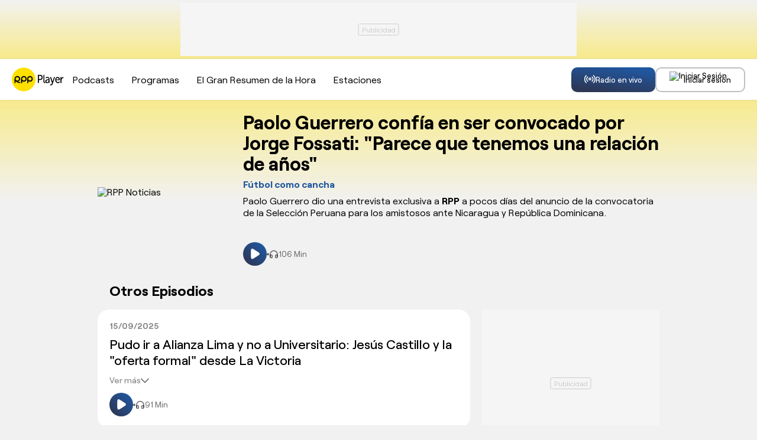

--- FILE ---
content_type: text/html; charset=UTF-8
request_url: https://rpp.pe/audio/programas/futbolcomocancha/paolo-guerrero-confia-en-ser-convocado-por-jorge-fossati-parece-que-tenemos-una-relacion-de-anos-333406?page=88
body_size: 140755
content:
<!DOCTYPE html>
<html lang="es">
    <head>
        <meta charset="UTF-8">
    <meta name="viewport" content="width=device-width, initial-scale=1.0">
        <title>Paolo Guerrero confía en ser convocado por Jorge Fossati: "Parece que tenemos una relación de años" - Fútbol como cancha</title>
    <meta name="description" content="Paolo Guerrero dio una entrevista exclusiva a RPP a pocos días del anuncio de la convocatoria de la Selección Peruana para los amistosos ante Nicaragua y República Dominicana.">
        <link rel="preload" href="//scapital.radio-grpp.io/static/front-audio/fonts/Roobert-Medium.woff2" as="font" type="font/woff2"
        crossorigin>
    <link rel="preload" href="//scapital.radio-grpp.io/static/front-audio/fonts/Roobert-Regular.woff2" as="font" type="font/woff2"
        crossorigin>
    <link rel="preload" href="//scapital.radio-grpp.io/static/front-audio/fonts/Roobert-Bold.woff2" as="font" type="font/woff2"
        crossorigin>
        <link rel="canonical" href="https://rpp.pe/audio/programas/futbolcomocancha/paolo-guerrero-confia-en-ser-convocado-por-jorge-fossati-parece-que-tenemos-una-relacion-de-anos-333406" />
        <meta name="robots" content="index, follow" />
<link rel="preload" href="//scapital.radio-grpp.io/static/front-audio/css/general.css?v=201901021774045" as="style" />
<meta name="robots" content="index, follow,max-image-preview:large" />
<!--  episodio podcast -->
<meta property="og:title" content="Paolo Guerrero confía en ser convocado por Jorge Fossati: "Parece que tenemos una relación de años" - Fútbol como cancha">
<meta property="og:description" content="Paolo Guerrero dio una entrevista exclusiva a RPP a pocos días del anuncio de la convocatoria de la Selección Peruana para los amistosos ante Nicaragua y República Dominicana.">
<meta name="twitter:description" content="Paolo Guerrero dio una entrevista exclusiva a RPP a pocos días del anuncio de la convocatoria de la Selección Peruana para los amistosos ante Nicaragua y República Dominicana. https://rpp.pe/audio" />
<meta name="keywords" content="Fútbol como cancha, RPP Radio EN VIVO, RPP Noticias" />
<!--  programa -->






<meta property="og:site_name" content="RPP Noticias">
<meta property="og:type" content="website">
<meta property="og:url" content="https://rpp.pe/audio">

<meta property="og:image" content="//scapital.radio-grpp.io/static/front-audio/img/img_compartir.jpg?v=2">

<meta name="twitter:card" content="summary_large_image" />
<meta name="twitter:site" content="@RPPNoticias" />
<meta name="twitter:creator" content="@RPPNoticias" />
<meta name="twitter:domain" content="rpp.pe" />

<meta name="twitter:image" content="//scapital.radio-grpp.io/static/front-audio/img/img_compartir.jpg?v=2" />
<meta property="twitter:account_id" content="3068660363" />

<meta name="googlebot" content="index,follow" />
<meta http-equiv="Content-Language" name="language" content="es" />
<meta name="distribution" content="Global" />
<meta property="fb:admins" content="100009067124936" />

<meta name="bingbot" content="index, follow" />
<meta property="og:image:width" content="824" />
<meta property="og:image:height" content="464" />
<meta name="author" content="RedaccionRPP" />


<script type="application/ld+json">
{
"@context": "https://schema.org",
"@type": "Organization",
"legalName": "GRUPO RPP",
"name" : "RPP Noticias",
"url": "https://rpp.pe/",
"logo" : "https://f.rpp-noticias.io/2020/06/05/rpp-feed_952838.png",
"sameAs" : [
  "https://www.facebook.com/rppnoticias",
  "https://twitter.com/rppnoticias",
  "https://www.youtube.com/user/RPPNOTICIAS",
  "https://www.instagram.com/rppnoticias/",
  "https://pe.linkedin.com/company/gruporpp-s-a-"
  ],
"foundingDate": "1963",
"founders": {
    "@type": "Person",
    "name": "Manuel Delgado Parker"
  },
"address":{
    "@type": "PostalAddress",
    "streetAddress": "Av. Paseo de la República 3866",
    "addressLocality": "San Isidro",
    "addressRegion": "LIMA",
    "postalCode": "15046",
    "addressCountry": {
      "@type": "Country",
      "name": "PERU"
    }
  }
}
</script>
<script type="application/ld+json">
{
"@context": "https://schema.org",
"@type": "NewsMediaOrganization",
"legalName": "GRUPO RPP",
"name" : "RPP Noticias",
"url": "https://rpp.pe/",
"logo" : "https://f.rpp-noticias.io/2020/06/05/rpp-feed_952838.png",
"sameAs" : [
  "https://www.facebook.com/rppnoticias",
  "https://twitter.com/rppnoticias",
  "https://www.youtube.com/user/RPPNOTICIAS",
  "https://www.instagram.com/rppnoticias/",
  "https://pe.linkedin.com/company/gruporpp-s-a-"
  ],
"foundingDate": "1963",
"founders": {
    "@type": "Person",
    "name": "Manuel Delgado Parker"
  },
"address":{
    "@type": "PostalAddress",
    "streetAddress": "Av. Paseo de la República 3866",
    "addressLocality": "San Isidro",
    "addressRegion": "LIMA",
    "postalCode": "15046",
    "addressCountry": {
      "@type": "Country",
      "name": "PERU"
    }
  },
"contactPoint":{
  "@type": "ContactPoint",
  "contactType" : "Newsroom Contact",
  "email" : "prensa@guporpp.com.pe",
  "url" : "https://www.gruporpp.com.pe/"
},
"ethicsPolicy": "https://rpp.pe/principios-eticos/#politica-etica",
"diversityPolicy": "https://rpp.pe/principios-eticos/#declaracion-de-diversas-voces",
"missionCoveragePrioritiesPolicy": "https://rpp.pe/principios-eticos/#mision-y-vision",
"correctionsPolicy": "https://rpp.pe/principios-eticos/#politica-de-correcciones-y-practicas",
"verificationFactCheckingPolicy": "https://rpp.pe/principios-eticos/#estandares-de-verificacion-de-la-informacion",
"unnamedSourcesPolicy": "https://rpp.pe/principios-eticos/#politica-de-fuentes-anonimas",
"masthead": "https://rpp.pe/principios-eticos/#equipo-editorial-principal"

}
</script>    <style>
@font-face {
    font-family: "Roobert";
    src:url("//scapital.radio-grpp.io/static/front-audio/fonts/Roobert-Regular.woff2") format("woff2");
    font-style: normal;
    font-display: swap;
    font-weight: 400
}

@font-face {
    font-family: "Roobert";
    src:url("//scapital.radio-grpp.io/static/front-audio/fonts/Roobert-Medium.woff2") format("woff2");
    font-style: normal;
    font-display: swap;
    font-weight: 500
}

@font-face {
    font-family: "Roobert";
    src:url("//scapital.radio-grpp.io/static/front-audio/fonts/Roobert-Bold.woff2") format("woff2");
    font-style: normal;
    font-display: swap;
    font-weight: 700
}
    </style>
    <link rel="stylesheet" href="//scapital.radio-grpp.io/static/front-audio/css/general.css?v=201901021774045">
        <script type="text/javascript">
        var charseccion = 'radioweb';
        var charautor = 'radio.rpp';
        </script>
        <!-- Google Tag Manager -->
        <script>(function(w,d,s,l,i){w[l]=w[l]||[];w[l].push({'gtm.start':
        new Date().getTime(),event:'gtm.js'});var f=d.getElementsByTagName(s)[0],
        j=d.createElement(s),dl=l!='dataLayer'?'&l='+l:'';j.async=true;j.src=
        'https://www.googletagmanager.com/gtm.js?id='+i+dl;f.parentNode.insertBefore(j,f);
        })(window,document,'script','dataLayer','GTM-5S77JQ3');</script>
        <!-- End Google Tag Manager -->
        <script>
        window.dataLayer = window.dataLayer || [];
        dataLayer.push({
        'event': 'analyticsPage',
        'Tema': 'rpp audio',
        });
    </script>
    <script>
        const _fmedia = {};
    </script>        <script async src='https://www.googletagservices.com/tag/js/gpt.js'></script>
    <script>const ismovile = navigator.userAgent.match(/iPhone|android|iPod/i);</script>
    <script data-out-script>
    var googletag = googletag || {};
    googletag.cmd = googletag.cmd || [];
    googletag.slots = [];

    var adUnits = [];

    googletag.cmd.push(function() {

        googletag.defineSlot('/1028310/RPPplayer_programa__top', (ismovile ? [[320, 100]] : [[728, 90]]), 'RPPplayer_programa__top_slot').addService(googletag.pubads());
        googletag.defineSlot('/1028310/RPPplayer_programa__right1', [300, 250], 'RPPplayer_programa__right1_slot').addService(googletag.pubads());
        googletag.defineSlot('/1028310/RPPplayer_zocalo_sticky', (ismovile ? [[300,50],[320,50]] : [[728,90],[970,90]]), 'RPPplayer_zocalo_sticky_Slot').addService(googletag.pubads());
        if(googletag.pubadsReady) return;
        googletag.pubads().enableLazyLoad({fetchMarginPercent: 0, renderMarginPercent: 0, mobileScaling: 0.0});
        googletag.pubads().addEventListener('impressionViewable', function(event) {
        setTimeout(function() {
            googletag.pubads().refresh([event.slot]);
        }, 30 * 1000);
        });
        googletag.pubads().addEventListener('slotRenderEnded', function(e) {
            const ad = document.getElementById(e.slot.getSlotElementId());
            const adClosest = ad.closest('.banner');
            ad.classList[e.isEmpty ? 'remove' : 'add']('ad-render');
            if(adClosest) adClosest.closest('.banner').classList[e.isEmpty ? 'remove' : 'add']('closest-render');
        });

        googletag.pubads().setTargeting('category', ['rpp']);
        googletag.pubads().enableAsyncRendering();
        googletag.enableServices();
    });
    var nom_ads='Rpp_Home_';
    </script>    <script src="//scapital.radio-grpp.io/static/front-audio/js/app.js?v=201901021774045" id="js-main" defer></script>
    <script src="https://player.cdn.mdstrm.com/lightning_player/api.js" defer></script>
    <script src="//scapital.radio-grpp.io/static/front-audio/js/ca-audio.js?v=201901021774045" defer></script>
    <script>
  window.fbAsyncInit = function() {
    FB.init({
      appId      : '1790336971146678',
      cookie     : true,
      xfbml      : true,
      version    : 'v20.0'
    }); 
  };

  (function(d, s, id){
     var js, fjs = d.getElementsByTagName(s)[0];
     if (d.getElementById(id)) {return;}
     js = d.createElement(s); js.id = id;
     js.src = "https://connect.facebook.net/en_US/sdk.js";
     fjs.parentNode.insertBefore(js, fjs);
   }(document, 'script', 'facebook-jssdk'));

</script>    <script src="https://accounts.google.com/gsi/client" async defer onload="google_auth2_Init()"></script>
<script>
  var googleUser = {};
  var google_auth2_Init = function() {
    window.google.accounts.id.initialize({
        client_id: '648207413437-grsgqk4ramiak6gfiebr98bll9kd68en.apps.googleusercontent.com',
        callback: handleCredentialResponse
    });
    window.google.accounts.id.renderButton(
        document.getElementById('google_button'), {
            theme: 'none'
        } // customization attributes to remove original design
    );
    const googleBtn = document.getElementById('gbutton');

    googleBtn.addEventListener('click', () => {
        document.querySelector('.g_id_signin div[role=button]').click();
    });
};
  function handleCredentialResponse(response) {
    const credential = response.credential;
    const decodedCredential = parseJwt(credential);
    const mainModal = document.getElementById("modal");
    mainModal.style.display = "none";
    audioplayerSigninGoogle(decodedCredential);
}
function parseJwt(token) {
    var base64Url = token.split('.')[1];
    var base64 = base64Url.replace(/-/g, '+').replace(/_/g, '/');
    var jsonPayload = decodeURIComponent(atob(base64).split('').map(function(c) {
        return '%' + ('00' + c.charCodeAt(0).toString(16)).slice(-2);
    }).join(''));

    return JSON.parse(jsonPayload);
}



  async function audioplayerSigninGoogle(userdata){
    const modLoadergmail = document.getElementById("mod__loader");
    const modalLastStep = document.getElementById("modal__lastStep");
    modLoadergmail.style.display="flex";
    let userMetadata = {}
    userMetadata["provider"] ="gmail";
    userMetadata["gmailId"] = userdata.sub;

  const response = await fetch("https://opzz0lreh2.execute-api.us-east-1.amazonaws.com/prod/audioplayer/login", {
    method: "POST",
    body: JSON.stringify(userMetadata),
    cors: "no-cors",
    withCredentials: false
  });
  const session = await response.json();
  if (session.statusCode === 200) {
      dataLayer.push({'event': 'loginSuccess','user': session.userId,'opcion': 'gmail'});
      localStorage.setItem("gmailId", userdata.sub);
      localStorage.removeItem("facebookId");
      localStorage.setItem("audioplayerToken", session.token);
      localStorage.setItem("userId", session.userId);
      localStorage.setItem("msCustomerId", session.msCustomerId);
      localStorage.setItem("audioplayerToken_exp", session.exp);
      localStorage.setItem("demographicCompleted", session.demographicCompleted);
       //datalayer envío de evento para googla Analytics
      //modLoadergmail.style.display="none";
      //window.location.assign("https://rpp.pe");
    
      if (!session.demographicCompleted) {
      modLoadergmail.style.display="none";
      modalLastStep.style.display ="flex";
    }else{
      modLoadergmail.style.display="none";
      window.location.assign("https://rpp.pe/audio");
    }
  } if (session.statusCode === 401) {
      console.log("enviar a información adicional");
      if (userdata.given_name!=undefined) {
        localStorage.setItem("socialName", userdata.given_name);
      }
      if (userdata.family_name!=undefined) {
        localStorage.setItem("socialFamName", userdata.family_name);
      }
      if ( userdata.email!=undefined) {
        localStorage.setItem("socialEmail",  userdata.email);
       }
      localStorage.removeItem("facebookId");
      localStorage.setItem("gmailId",userdata.sub);
      modLoadergmail.style.display="none";
      xsl.fn.renderSocialData();
      const modalInfo = document.getElementById("modal__infoAdicional");
      modalInfo.style.display = "flex";
  }
}
  </script>    <script type="application/ld+json">
{
   "@context": "https://schema.org/",
   "@type": "PodcastEpisode",
   "description": "Paolo Guerrero dio una entrevista exclusiva a RPP a pocos días del anuncio de la convocatoria de la Selección Peruana para los amistosos ante Nicaragua y República Dominicana.",
   "url": "https://rpp.pe/audio/programas/futbolcomocancha/paolo-guerrero-confia-en-ser-convocado-por-jorge-fossati-parece-que-tenemos-una-relacion-de-anos-333406",
    "name": "Paolo Guerrero confía en ser convocado por Jorge Fossati: \"Parece que tenemos una relación de años\"" ,
   "partOfSeries": {
     "@type": "PodcastSeries",
     "name": "Fútbol como cancha",
     "url": "https://rpp.pe/audio/programas/futbolcomocancha"
   },
   "datePublished": "2024-03-04T00:00:00-05:00",
   "associatedMedia": {
     "@type": "MediaObject",
     "contentUrl": "https://mdf.rpp-noticias.io/cutter/audio/rpp/2024/03/04/28.mp3",
     "duration":"105M8S",
     "encodingFormat": "audio/mp3",
     "thumbnailUrl":"https://md1.rpp-noticias.io/300x300/cutter/2024/01/08/1704750643.jpg"
   }
}
</script>

<script type="application/ld+json">
{
  "@context": "https://schema.org",
  "@type": "AudioObject",
  "name": "Paolo Guerrero confía en ser convocado por Jorge Fossati: \"Parece que tenemos una relación de años\"" ,
  "contentUrl": "https://mdf.rpp-noticias.io/cutter/audio/rpp/2024/03/04/28.mp3",
  "encodingFormat": "audio/mp3",
  "duration": "105M8S",
  "uploadDate": "2024-03-04T00:00:00-05:00"
}
</script>
<script type="application/ld+json">
  {
    "@context": "https://schema.org",
    "@type": "NewsArticle",
    "datePublished": "2024-03-04T00:00:00-05:00",
    "dateModified": "2024-03-04T00:00:00-05:00",
    "headline": "Paolo Guerrero confía en ser convocado por Jorge Fossati: \"Parece que tenemos una relación de años\"",
    "alternativeHeadline": "Paolo Guerrero confía en ser convocado por Jorge Fossati: \"Parece que tenemos una relación de años\"",
    "url": "https://rpp.pe/audio/programas/futbolcomocancha/paolo-guerrero-confia-en-ser-convocado-por-jorge-fossati-parece-que-tenemos-una-relacion-de-anos-333406",
    "articleSection": "Deportes",
    "description": "Paolo Guerrero dio una entrevista exclusiva a RPP a pocos días del anuncio de la convocatoria de la Selección Peruana para los amistosos ante Nicaragua y República Dominicana.",
    "articleBody": "Paolo Guerrero dio una entrevista exclusiva a RPP a pocos días del anuncio de la convocatoria de la Selección Peruana para los amistosos ante Nicaragua y República Dominicana.",
    "keywords": "futbol,deporte rey,fútbol como cancha,Tanque Arias,Alan Diez,Andrea Closa,Diego Rebagliati,Liga 1,deportes",
    "author": {"@type":"Person", "name":"Redacción RPP" , "url": "https://rpp.pe/autor/redaccionrpp"},
    "publisher": {
    "@type": "Organization",
    "name": "RPP",
    "url": "https:\/\/rpp.pe",
    "logo": {
        "@type": "ImageObject",
        "Url": "https:\/\/f.rpp-noticias.io\/2020\/06\/05\/rpp-feed_952838.png",
        "width": 304,
        "height": 84
    }
},
    "image": [
    {
        "@type": "ImageObject",
        "url": "https:\/\/md1.rpp-noticias.io\/256x256\/cutter\/2024\/01\/08\/1704750643.jpg",
        "description": "Paolo Guerrero conf&iacute;a en ser convocado por Jorge Fossati: &quot;Parece que tenemos una relaci&oacute;n de a&ntilde;os&quot;",
        "width": "256",
        "height": "256"
    }
]
  }
</script>
</head>

<body class="programa">
            <div id="mod__loader" class="mod__loader__overlay">
<div class="loader"></div>
</div>
<div id="modal" class="mod__overlay ">
            <div class="mod__container">
              <div class="mod__content">
                <div class="mod__insesion">
                <div class="mod__insesion__title">¡Regístrate gratis y accede a todo nuestro contenido y se parte de nuestra comunidad!</div>
                </div>
                  <div class="mod__insesion__elements">
                    <div class="mod__insesion__btnGroup">
              
                        <button onclick="facebookLogin();" class="mod__insesion__btn --facebook ">
                        <div class="mod__insesion__icon__container">
                          <div class="mod__insesion__icon__img"><img src="//scapital.radio-grpp.io/static/front-audio/img/login/btn__icon--facebook.png" alt="ícono botón facebook "></div>
                        </div>
                        <span class="mod__insesion__btn__title">Seguir con Facebook</span>
                      </button>
                      <button id="google_button" class="g_id_signin"></button>
                      <button id="gbutton" class="mod__insesion__btn --google ">
                        <div class="mod__insesion__icon__container">
                          <div class="mod__insesion__icon__img"><img src="//scapital.radio-grpp.io/static/front-audio/img/login/btn__icon--google.png" alt="ícono botón google "></div>
                        </div>
                        <span class="mod__insesion__btn__title">Seguir con Google</span>
                      </button> 
                      <button onclick="fn(this, event, {method:'f_redirectRegistroWithSPA'})" class="mod__insesion__btn --correo ">
                        <div class="mod__insesion__icon__container">
                          <div class="mod__insesion__icon__img"><img src="//scapital.radio-grpp.io/static/front-audio/img/login/btn__icon--correo_new.png" alt="ícono botón correo "></div>
                        </div>
                        <span class="mod__insesion__btn__title">Registrar por correo</span>

                      </button>
                    </div>
                    <div class="mod__insesion__qlogin">¿Ya tienes cuenta por correo electrónico?
                     
                    </div>
                    <button class="mod__insesion__link" onclick="fn(this, event, {method:'closeAndLogin'})">Inicia sesión</button> 
                    <div class="mod__insesion__terminos">Con el uso de esta plataforma estás aceptando
                      <a href="https://rpp.pe/legal">los términos y condiciones</a> y <a href="https://rpp.pe/politica-de-privacidad">la política de privacidad</a></div>
                  </div>
                  <button onclick="fn(this, event, {method:'closeWelcome'})" class="mod__insesion__close track-click" tracking-value="omitir login">Omitir</button>
              </div>
            </div>
          </div>        <div id="modal__lastStep" class="mod__overlay">
  <div class="mod__container--mini">
    <div class="mod__content" data-content="modal__lastStep">
      <div class="mod__insesion">
        <div class="mod__insesion__title">Último paso para el registro</div>
      </div>
      <div class="mod__insesion__elements--mini">
        <div class="input__item__content--mt--mini">

          <div id="input__radio__title" class="input__radio__title">
            <span class="input__label --white">Sexo</span>
            <span class="input__label --white --required">Requerido</span>
          </div>

          <div class="input__radio__option">
            <label class="input__radio__label" for="ls_gender_masc">Masculino
              <input type="radio" id="ls_gender_masc" value="Masculino" name="Sexo" required>
            </label>
          </div>

          <div class="input__radio__option">
            <label class="input__radio__label" for="ls_gender_fem">Femenino
              <input type="radio" id="ls_gender_fem" value="Femenino" name="Sexo">
            </label>
          </div>

        </div>
        <div class="input__item__content">
          <div class="input__title">
            <span class="input__label --white">Fecha de Nacimiento</span>
            <span class="input__label --white --required">Requerido</span>
          </div>
          <input id="ls_bday" name="Fecha de Nacimiento" class="input__control--mini" type="date" min="1904-01-01" max="2012-01-20" required>
        </div>
        <div class="input__item__content">
          <div class="input__title">
            <span class="input__label --white">Departamento</span>
            <span class="input__label --white --required">Requerido</span>
          </div>
          <select class="input__control--mini" name="Departamento" id="ls_department" required>
            <option disabled selected value="">Selecciona</option>
            <option value="AMAZONAS">Amazonas</option>
            <option value="ÁNCASH">Áncash</option>
            <option value="APURÍMAC">Apurímac</option>
            <option value="AREQUIPA">Arequipa</option>
            <option value="AYACUCHO">Ayacucho</option>
            <option value="CAJAMARCA">Cajamarca</option>
            <option value="CALLAO">Callao</option>
            <option value="CUSCO">Cusco</option>
            <option value="HUANCAVELICA">Huancavelica</option>
            <option value="HUÁNUCO">Huánuco</option>
            <option value="ICA">Ica</option>
            <option value="JUNÍN">Junín</option>
            <option value="LA LIBERTAD">La Libertad</option>
            <option value="LAMBAYEQUE">Lambayeque</option>
            <option value="LIMA">Lima</option>
            <option value="LORETO">Loreto</option>
            <option value="MADRE DE DIOS">Madre De Dios</option>
            <option value="MOQUEGUA">Moquegua</option>
            <option value="PASCO">Pasco</option>
            <option value="PIURA">Piura</option>
            <option value="PUNO">Puno</option>
            <option value="SAN MARTÍN">San Martín</option>
            <option value="TACNA">Tacna</option>
            <option value="TUMBES">Tumbes</option>
            <option value="UCAYALI">Ucayali</option>
          </select>
        </div>
        <button id="btn_lastStepUpdate" onclick="fn(this, event, {method:'f_lastStepUpdate'})" class="btn__form --mini">
          <span id="ls_btn_text" class="btn__form__text">Continuar</span>
          <span id="ls_form_loader" class="btn__form__loader"></span>
</button>
      </div>
    </div>
  </div>
</div>        <div id="modal__infoAdicional" class="mod__overlay">
  <div class="mod__container">
    <div class="mod__content" data-content="informacion-adicional">
      <div class="mod__insesion">
      <div class="mod__insesion__title">Hola, para continuar, completa los siguientes datos adicionales</div>
      </div>
      <div class="mod__insesion__elements--mini">
      <div class="input__item__content">
            <div class="input__title">
                <span class="input__label --white">Nombres</span>
                <span class="input__label --required --white">Requerido</span>
            </div>
            <input id="ai_name" name="Nombres" class="input__control--mini" type="text" required>
        </div>
        <div class="input__item__content">
            <div class="input__title">
                <span class="input__label --white">Apellidos</span>
                <span class="input__label --required --white">Requerido</span>
            </div>
            <input id="ai_sname" name="Apellidos" class="input__control--mini" type="text" required>
        </div>
        <div class="input__item__content">
            <div class="input__title">
                <span class="input__label --white">Correo Electrónico</span>
                <span class="input__label --required --white">Requerido</span>
            </div>
            <input id="ai_email" class="input__control--mini"  type="text" required>
        </div>

        <div class="input__item__content--mt--mini">
            <div id="ai_input__radio__title" class="input__radio__title">
                <span class="input__label --white">Sexo</span>
                <span class="input__label --required --white">Requerido</span>
            </div>
            <div class="input__radio__option">
                <label class="input__radio__label" for="ai_gender_masc">Masculino
                    <input type="radio" id="ai_gender_masc" value="Masculino" name="Sexo" required>
                </label>
            </div>
            <div class="input__radio__option">
                <label class="input__radio__label" for="ai_gender_fem">Femenino
                    <input type="radio" id="ai_gender_fem" value="Femenino" name="Sexo">
                </label>
            </div>
        </div>
        <div class="input__item__content">
          <div class="input__title">
            <span class="input__label--white">Fecha de Nacimiento</span>
            <span class="input__label --white --required">Requerido</span>
          </div>
          <input id="ai_bday" name="Fecha de Nacimiento" class="input__control--mini" type="date" min="1904-01-01" max="2012-01-20" required >
        </div>
        <div class="input__item__content">
          <div class="input__title">
            <span class="input__label --white">Departamento</span>
            <span class="input__label --white --required">Requerido</span>
          </div>
          <select class="input__control--mini" name="Departamento" id="ai_department" required>
            <option disabled selected value="">Selecciona</option>
            <option value="AMAZONAS">Amazonas</option>
            <option value="ÁNCASH">Áncash</option>
            <option value="APURÍMAC">Apurímac</option>
            <option value="AREQUIPA">Arequipa</option>
            <option value="AYACUCHO">Ayacucho</option>
            <option value="CAJAMARCA">Cajamarca</option>
            <option value="CALLAO">Callao</option>
            <option value="CUSCO">Cusco</option>
            <option value="HUANCAVELICA">Huancavelica</option>
            <option value="HUÁNUCO">Huánuco</option>
            <option value="ICA">Ica</option>
            <option value="JUNÍN">Junín</option>
            <option value="LA LIBERTAD">La Libertad</option>
            <option value="LAMBAYEQUE">Lambayeque</option>
            <option value="LIMA">Lima</option>
            <option value="LORETO">Loreto</option>
            <option value="MADRE DE DIOS">Madre De Dios</option>
            <option value="MOQUEGUA">Moquegua</option>
            <option value="PASCO">Pasco</option>
            <option value="PIURA">Piura</option>
            <option value="PUNO">Puno</option>
            <option value="SAN MARTÍN">San Martín</option>
            <option value="TACNA">Tacna</option>
            <option value="TUMBES">Tumbes</option>
            <option value="UCAYALI">Ucayali</option>
          </select>
        </div>
        
        <button id="btn_additionalInformation" onclick="fn(this, event, {method:'f_additionalInformation'})" class="button button--gradient">
          <span id="ai_btn_text" class="btn__form__text">Continuar</span>
          <span id="ai_form_loader" class="btn__form__loader"></span>
</button>
      </div>
    </div>
  </div>
</div>
            <div id="rpp-app" class="wrap" role="main">
                     <div class="banner banner--top">
                <div id="RPPplayer_programa__top_slot" class="banner__cover">
                    <script>
                    googletag.cmd.push(function() { googletag.display('RPPplayer_programa__top_slot') });
                    </script>
                </div>
            </div>        <header class="header">
            <div class="container container--padding-inline">
                <div class="header__inner flex space-between" >
                    <div class="header__left">
                        <button class="button button-mobile-menu button--secondary button--border xs-button-square hide-desktop" aria-label="menu" onclick='xsl.fn.toggle({data: {"to":"body", "className":"menu-open"}})'>
                            <svg class="icon__menu" width="24" height="24" viewBox="0 0 24 24" fill="none">
                                <path d="M3 18H21" stroke="black" stroke-width="2" stroke-linecap="round" stroke-linejoin="round"/>
                                <path d="M3 12H21" stroke="black" stroke-width="2" stroke-linecap="round" stroke-linejoin="round"/>
                                <path d="M3 6H21" stroke="black" stroke-width="2" stroke-linecap="round" stroke-linejoin="round"/>
                            </svg>
                            <svg class="icon__close" width="24" height="24" viewBox="0 0 24 24" fill="none">
                                <path d="M18 6L6 18" stroke="black" stroke-width="2" stroke-linecap="round" stroke-linejoin="round"/>
                                <path d="M6 6L18 18" stroke="black" stroke-width="2" stroke-linecap="round" stroke-linejoin="round"/>
                            </svg>
                        </button>
                        <div class="header__logo">
                            <a href="https://rpp.pe/audio" title="Escucha Radio RPP Player EN VIVO: Últimas Noticias en RPP Noticias">
                                <svg width="88" height="41" viewBox="0 0 88 41" fill="none">
                                    <path d="M43.9917 12.6794H48.3581C50.6302 12.6794 52.1515 14.3786 52.1515 17.0458C52.1515 19.7131 50.6302 21.4122 48.3581 21.4122H45.7106V26.5294H44.0115V12.6794H43.9917ZM48.1605 19.7131C49.6819 19.7131 50.4326 18.5671 50.4326 17.0656C50.4326 15.564 49.4843 14.4181 48.1605 14.4181H45.6908V19.7131H48.1605Z" fill="black"/>
                                    <path d="M53.299 12.6785H54.9981V23.4859C54.9981 24.6318 55.3735 25.0072 55.9465 25.0072C56.144 25.0072 56.3218 25.0072 56.3218 25.0072V26.7063C56.3218 26.7063 56.1243 26.7063 55.7489 26.7063C54.8005 26.7063 53.4768 26.331 53.4768 23.8613V12.6785H53.299Z" fill="black"/>
                                    <path d="M61.8328 20.2857H62.2082V20.0881C62.2082 18.3889 61.4574 17.816 60.3115 17.816C58.9878 17.816 57.8418 18.7643 57.8418 18.7643L57.091 17.4406C57.091 17.4406 58.4148 16.2946 60.3115 16.2946C62.4058 16.2946 63.7296 17.6184 63.7296 20.2857V26.5488H62.2082V25.6004C62.2082 25.225 62.2082 24.8496 62.2082 24.8496C62.2082 24.8496 61.4574 26.7464 59.3631 26.7464C57.8418 26.7464 56.5181 25.6004 56.5181 23.7037C56.5181 20.4635 60.3115 20.2857 61.8328 20.2857ZM59.9361 25.2053C61.2599 25.2053 62.2082 23.5061 62.2082 21.9848V21.6094H61.8328C60.5091 21.6094 58.4148 21.807 58.4148 23.5061C58.2172 24.4545 58.7902 25.2053 59.9361 25.2053Z" fill="black"/>
                                    <path d="M65.0534 28.623C65.0534 28.623 65.6264 28.9984 66.0018 28.9984C66.7526 28.9984 67.1477 28.4255 67.5231 27.4771L67.8985 26.3312L64.4805 16.4722H66.3772L68.4715 23.1107C68.6691 23.6837 68.8469 24.2566 68.8469 24.2566C68.8469 24.2566 69.0444 23.5058 69.2223 23.1107L71.3166 16.4722H73.0157L69.0247 28.2279C68.4517 29.7492 67.5034 30.5 66.1796 30.5C65.2313 30.5 64.4805 29.927 64.4805 29.927L65.0534 28.623Z" fill="black"/>
                                    <path d="M77.5796 16.2946C80.0493 16.2946 81.373 18.3889 81.373 21.0364C81.373 21.234 81.373 21.7872 81.373 21.7872H75.1099C75.1099 24.0593 76.6312 25.0077 78.1525 25.0077C79.6739 25.0077 80.6222 23.8618 80.6222 23.8618L81.373 25.1855C81.373 25.1855 80.0493 26.7068 77.955 26.7068C75.3075 26.7068 73.4107 24.4347 73.4107 21.3921C73.2132 18.3692 75.1099 16.2946 77.5796 16.2946ZM79.4763 20.4635C79.4763 18.7643 78.5279 17.9938 77.382 17.9938C76.0583 17.9938 75.1099 18.9422 74.9123 20.4635H79.4763Z" fill="black"/>
                                    <path d="M82.6967 16.4726H84.218V18.3694C84.218 18.7447 84.218 19.1201 84.218 19.1201C84.5934 17.5988 85.5417 16.4726 86.8655 16.4726C87.0631 16.4726 87.2409 16.4726 87.2409 16.4726V18.3694C87.2409 18.3694 87.0433 18.3694 86.6679 18.3694C85.522 18.3694 84.5736 19.3177 84.1982 20.6415C84.0007 21.2144 84.0007 21.7874 84.0007 22.3406V26.5094H82.3015V16.4529H82.6967V16.4726Z" fill="black"/>
                                    <path d="M0 20.5C0 9.4592 8.89256 0.5 20 0.5C30.9587 0.5 40 9.4592 40 20.5C40 31.5408 31.1074 40.5 20 40.5C8.89256 40.5 0 31.5241 0 20.5Z" fill="#FFE001"/>
                                    <path d="M10.3143 24.1629C12.3804 23.68 14.1159 21.7649 14.1159 19.5168C14.1325 16.819 12.0664 14.7374 9.37215 14.7374C6.67793 14.7374 4.61182 16.819 4.61182 19.5334V26.7274H6.36388V23.3636C8.26471 25.4452 10.9755 26.7274 13.9837 26.7274V24.9622C12.6945 24.9622 11.4217 24.6458 10.3143 24.1629ZM6.34735 19.5334C6.34735 17.9348 7.62008 16.6525 9.20686 16.6525C10.7936 16.6525 12.0664 17.9348 12.0664 19.5334C12.0664 21.1321 10.7936 22.4144 9.20686 22.4144C7.62008 22.4144 6.34735 21.1321 6.34735 19.5334Z" fill="black"/>
                                    <path d="M20.3134 14.7374C17.6192 14.7374 15.5531 16.819 15.5531 19.5334V26.7274H17.4539V23.3636C18.2473 23.9964 19.206 24.3294 20.3134 24.3294C23.0076 24.3294 25.0738 22.2478 25.0738 19.5334C25.0738 16.819 22.8589 14.7374 20.3134 14.7374ZM20.3134 22.4144C18.7267 22.4144 17.4539 21.1321 17.4539 19.5334C17.4539 17.9348 18.7267 16.6525 20.3134 16.6525C21.9002 16.6525 23.1729 17.9348 23.1729 19.5334C23.1729 21.1321 21.9002 22.4144 20.3134 22.4144Z" fill="black"/>
                                    <path d="M30.6446 14.7374C27.9504 14.7374 25.8843 16.819 25.8843 19.5334V26.7274H27.7851V23.3636C28.5785 23.9964 29.5372 24.3294 30.6446 24.3294C33.3388 24.3294 35.4049 22.2478 35.4049 19.5334C35.4049 16.819 33.1735 14.7374 30.6446 14.7374ZM30.6446 22.4144C29.0578 22.4144 27.7851 21.1321 27.7851 19.5334C27.7851 17.9348 29.0578 16.6525 30.6446 16.6525C32.2314 16.6525 33.5041 17.9348 33.5041 19.5334C33.4876 21.1321 32.2314 22.4144 30.6446 22.4144Z" fill="black"/>
                                </svg>
                            </a>
                        </div>
                        <div class="header__menu">
                            <div class="menu">
                                <!--div class="menu__item">
                                    <a href="https://rpp.pe/audio">Portada</a>
                                </div-->
                                <div class="menu__item">
                                    <a href="https://rpp.pe/audio/podcast">Podcasts</a>
                                </div>
                                <div class="menu__item">
                                    <a href="https://rpp.pe/audio/programas">Programas</a>
                                </div>
                                <div class="menu__item">
                                    <a href="https://rpp.pe/audio/resumen">El Gran Resumen de la Hora</a>
                                </div>
                                <div class="menu__item">
                                    <a href="https://rpp.pe/audio/estaciones">Estaciones</a>
                                </div>
                            </div>
                        </div>
                    </div>
                    <div class="header__right">
                        <button data-id="1" class="button button-live-radio button--gradient faux-audio">
                            <svg width="19" height="19" viewBox="0 0 19 19" fill="none">
                                <g clip-path="url(#clip0_301_2047)">
                                <path d="M9.42251 10.3471C10.3407 10.3471 11.085 9.60277 11.085 8.68459C11.085 7.76642 10.3407 7.02209 9.42251 7.02209C8.50434 7.02209 7.76001 7.76642 7.76001 8.68459C7.76001 9.60277 8.50434 10.3471 9.42251 10.3471Z" stroke="white" stroke-width="1.5" stroke-linecap="round" stroke-linejoin="round"/>
                                <path d="M13.1492 5.21882C13.6395 5.70551 14.0285 6.28348 14.2939 6.91966C14.5593 7.55584 14.6959 8.23776 14.6959 8.92644C14.6959 9.61511 14.5593 10.297 14.2939 10.9332C14.0285 11.5694 13.6395 12.1474 13.1492 12.6341M5.69581 12.6253C5.20549 12.1386 4.81651 11.5607 4.55112 10.9245C4.28573 10.2883 4.14913 9.60638 4.14913 8.9177C4.14913 8.22903 4.28573 7.5471 4.55112 6.91092C4.81651 6.27474 5.20549 5.69678 5.69581 5.21008M15.6366 2.74707C17.2844 4.38495 18.21 6.6061 18.21 8.92207C18.21 11.238 17.2844 13.4592 15.6366 15.0971M3.20842 15.0971C1.56067 13.4592 0.63501 11.238 0.63501 8.92207C0.63501 6.6061 1.56067 4.38495 3.20842 2.74707" stroke="white" stroke-width="1.5" stroke-linecap="round" stroke-linejoin="round"/>
                                </g><defs>
                                <clipPath id="clip0_301_2047">
                                <rect width="19" height="19" fill="white"/>
                                </clipPath></defs>
                            </svg>
                            <span class="button-live-radio__text">Radio en vivo</span>

                            <script>                                        
                                _fmedia[1] = {live: true};
                            </script>
                        </button>
                        <div id="main__login__btn" class="btn__spacer--desktop"></div>
                        <!--button class="button button--secondary button--border xs-button-square">
                            <svg width="18" height="21" viewBox="0 0 18 21" fill="none">
                                <path d="M17 19.5V17.5C17 16.4391 16.5786 15.4217 15.8284 14.6716C15.0783 13.9214 14.0609 13.5 13 13.5H5C3.93913 13.5 2.92172 13.9214 2.17157 14.6716C1.42143 15.4217 1 16.4391 1 17.5V19.5M13 5.5C13 7.70914 11.2091 9.5 9 9.5C6.79086 9.5 5 7.70914 5 5.5C5 3.29086 6.79086 1.5 9 1.5C11.2091 1.5 13 3.29086 13 5.5Z" stroke="black" stroke-width="2" stroke-linecap="round" stroke-linejoin="round"/>
                            </svg>
                            <span class="button__label"> Iniciar sesión</span>
                               
                            
                        </button-->
                    </div>
                </div>
            </div>
        </header>        <div class="container container--padding container--flat">
             <div class="header-program">
     <div class="header-program__inner">
         <div class="header-program__cover">
             <img src="https://md1.rpp-noticias.io/256x256/cutter/2024/01/08/1704750643.jpg" loading="lazy" alt="RPP Noticias"
                 width="246" height="246">
         </div>
         <div class="header-program__detail">
             <h1 class="header-program__title">
                 Paolo Guerrero confía en ser convocado por Jorge Fossati: "Parece que tenemos una relación de años"             </h1>
             <div class="header-program__category">
                 Fútbol como cancha             </div>
             <div class="header-program__subtitle">
                                  <a href="https://rpp.pe/noticias/paolo-guerrero" data-mrf-link="https://rpp.pe/noticias/paolo-guerrero">Paolo Guerrero</a> dio una entrevista exclusiva a <strong>RPP</strong> a pocos días del anuncio de la convocatoria de la <a href="https://rpp.pe/noticias/seleccion-peruana" data-mrf-link="https://rpp.pe/noticias/seleccion-peruana">Selección Peruana</a> para los amistosos ante Nicaragua y República Dominicana.                              </div>
             <div style="padding-top:10px; padding-bottom:10px;">
                                                                                                                       <div class="item-episode__footer flex gap-10 align-center">
                     <button class="button-circle button-circle--primary faux-audio" data-id="65e733d1eafc6c47eeefc254"
                         aria-label="Reproducir audio">
                         <div class="icon-media">
                             <svg class="play-ico" style="margin-right: -2px;" width="16" height="18"
                                 viewBox="0 0 16 18" fill="none">
                                 <path
                                     d="M0.287842 6.76002C0.287842 2.88114 0.287842 0.941694 1.53741 0.259492C2.78698 -0.422711 4.41839 0.626056 7.68122 2.72359L10.8038 4.73098C13.6314 6.54868 15.0451 7.45752 15.0451 8.76741C15.0451 10.0773 13.6314 10.9861 10.8038 12.8038L7.68122 14.8112C4.41839 16.9088 2.78698 17.9575 1.53741 17.2753C0.287842 16.5931 0.287842 14.6537 0.287842 10.7748V6.76002Z"
                                     fill="white"></path>
                             </svg>
                             <svg class="pause-ico" width="34" height="34" viewBox="0 0 24 24" fill="none">
                                 <path d="M14 19H18V5H14M6 19H10V5H6V19Z" fill="#fff"></path>
                             </svg>
                         </div>
                         <script>
                         _fmedia['65e733d1eafc6c47eeefc254'] = {
                             id: '65e733d1eafc6c47eeefc254',
                             url: 'https://rpp.pe/audio/podcast/futbolcomocancha/paolo-guerrero-confia-en-ser-convocado-por-jorge-fossati-parece-que-tenemos-una-relacion-de-anos-333406',
                             cover: 'https://md1.rpp-noticias.io/256x256/cutter/2024/01/08/1704750643.jpg',
                             title: 'Paolo Guerrero conf&iacute;a en ser convocado por Jorge Fossati: Parece que tenemos una relaci&oacute;n de a&ntilde;os'
                         }
                         </script>
                     </button>
                     <svg width="4" height="5" viewBox="0 0 4 5" fill="none">
                         <circle cx="2" cy="2.5" r="2" fill="black" fill-opacity="0.6" />
                     </svg>

                     <div class="item-episode__duration">
                         <svg width="16" height="17" viewBox="0 0 16 17" fill="none">
                             <path
                                 d="M2 12.5V8.5C2 6.9087 2.63214 5.38258 3.75736 4.25736C4.88258 3.13214 6.4087 2.5 8 2.5C9.5913 2.5 11.1174 3.13214 12.2426 4.25736C13.3679 5.38258 14 6.9087 14 8.5V12.5"
                                 stroke="black" stroke-opacity="0.6" stroke-width="1.5" stroke-linecap="round"
                                 stroke-linejoin="round" />
                             <path
                                 d="M14 13.1667C14 13.5203 13.8595 13.8595 13.6095 14.1095C13.3594 14.3596 13.0203 14.5 12.6667 14.5H12C11.6464 14.5 11.3072 14.3596 11.0572 14.1095C10.8071 13.8595 10.6667 13.5203 10.6667 13.1667V11.1667C10.6667 10.8131 10.8071 10.4739 11.0572 10.2239C11.3072 9.97385 11.6464 9.83337 12 9.83337H14V13.1667ZM2 13.1667C2 13.5203 2.14048 13.8595 2.39052 14.1095C2.64057 14.3596 2.97971 14.5 3.33333 14.5H4C4.35362 14.5 4.69276 14.3596 4.94281 14.1095C5.19286 13.8595 5.33333 13.5203 5.33333 13.1667V11.1667C5.33333 10.8131 5.19286 10.4739 4.94281 10.2239C4.69276 9.97385 4.35362 9.83337 4 9.83337H2V13.1667Z"
                                 stroke="black" stroke-opacity="0.6" stroke-width="1.5" stroke-linecap="round"
                                 stroke-linejoin="round" />
                         </svg>
                         106 Min
                     </div>
                 </div>
             </div>
         </div>
     </div>

 </div>            <div class="module module--destaque">
                <div class="module__header">
                    <div class="module__title">
                        Otros Episodios
                    </div>
                </div>
            </div>
            <div class="module__body">
                <div class="container--flex">
                    <div class="flex space-between">
                        <div class="column-fluid">
                            <div id="episodesApp" class="list-episodes">
                                                                                                                                                                                                            <div class="item-episode" data-date="15/09/2025">

                                        <div class="flex space-between gap-10 margin-bottom-10">
                                            <h2 class="item-episode__date">
                                                15/09/2025                                            </h2>
                                        </div>
                                        <a class="item-episode__title" href="https://rpp.pe/audio/programas/futbolcomocancha/pudo-ir-a-alianza-lima-y-no-a-universitario-jesus-castillo-y-la-oferta-formal-desde-la-victoria-411020">
                                            Pudo ir a Alianza Lima y no a Universitario: Jesús Castillo y la "oferta formal" desde La Victoria                                        </a>    
                                        <div class="item-episode__dropMore">
                                            <button class="button button--transparent"
                                                onclick="this.parentNode.classList.toggle('active')">
                                                <span>Ver más</span>
                                                <svg class="button-arrowDrop" width="14" height="9" viewBox="0 0 14 9"
                                                    fill="none">
                                                    <path d="M1 1.5L7 7.5L13 1.5" stroke="black" stroke-opacity="0.6"
                                                        stroke-width="1.5" stroke-linecap="round"
                                                        stroke-linejoin="round" />
                                                </svg>
                                            </button>
                                            <div class="item-episode__description line-clamp-3">
                                                                                                <a href="https://rpp.pe/noticias/jesus-castillo" target="_blank" rel="noopener" data-mrf-link="https://rpp.pe/noticias/jesus-castillo"><strong>Jesús Castillo</strong></a>, volante de <a href="https://rpp.pe/noticias/universitario-de-deportes" target="_blank" rel="noopener" data-mrf-link="https://rpp.pe/noticias/universitario-de-deportes"><strong>Universitario</strong></a>, en conversación con <em>RPP</em> dio cuenta de una propuesta blanquiazul.                                                                                            </div>
                                        </div>
                                                                                                                                                                                                                                                                                        <div class="item-episode__footer flex gap-10 align-center">
                                            <button class="button-circle button-circle--primary faux-audio"
                                                data-id="68c89bc3180ffc36d38cc7ac" aria-label="Reproducir audio">
                                                <div class="icon-media">
                                                    <svg class="play-ico" style="margin-right: -2px;" width="16"
                                                        height="18" viewBox="0 0 16 18" fill="none">
                                                        <path
                                                            d="M0.287842 6.76002C0.287842 2.88114 0.287842 0.941694 1.53741 0.259492C2.78698 -0.422711 4.41839 0.626056 7.68122 2.72359L10.8038 4.73098C13.6314 6.54868 15.0451 7.45752 15.0451 8.76741C15.0451 10.0773 13.6314 10.9861 10.8038 12.8038L7.68122 14.8112C4.41839 16.9088 2.78698 17.9575 1.53741 17.2753C0.287842 16.5931 0.287842 14.6537 0.287842 10.7748V6.76002Z"
                                                            fill="white"></path>
                                                    </svg>
                                                    <svg class="pause-ico" width="34" height="34" viewBox="0 0 24 24"
                                                        fill="none">
                                                        <path d="M14 19H18V5H14M6 19H10V5H6V19Z" fill="#fff"></path>
                                                    </svg>
                                                </div>
                                                <script>
                                                _fmedia['68c89bc3180ffc36d38cc7ac'] = {
                                                    id: '68c89bc3180ffc36d38cc7ac',
                                                    url: 'https://rpp.pe/audio/podcast/futbolcomocancha/pudo-ir-a-alianza-lima-y-no-a-universitario-jesus-castillo-y-la-oferta-formal-desde-la-victoria-411020',
                                                    cover: 'https://md1.rpp-noticias.io/256x256/cutter/2024/11/12/1731430818.jpg',
                                                    title: 'Pudo ir a Alianza Lima y no a Universitario: Jes&uacute;s Castillo y la oferta formal desde La Victoria'
                                                }
                                                </script>
                                            </button>
                                            <svg width="4" height="5" viewBox="0 0 4 5" fill="none">
                                                <circle cx="2" cy="2.5" r="2" fill="black" fill-opacity="0.6" />
                                            </svg>

                                            <div class="item-episode__duration">
                                                <svg width="16" height="17" viewBox="0 0 16 17" fill="none">
                                                    <path
                                                        d="M2 12.5V8.5C2 6.9087 2.63214 5.38258 3.75736 4.25736C4.88258 3.13214 6.4087 2.5 8 2.5C9.5913 2.5 11.1174 3.13214 12.2426 4.25736C13.3679 5.38258 14 6.9087 14 8.5V12.5"
                                                        stroke="black" stroke-opacity="0.6" stroke-width="1.5"
                                                        stroke-linecap="round" stroke-linejoin="round" />
                                                    <path
                                                        d="M14 13.1667C14 13.5203 13.8595 13.8595 13.6095 14.1095C13.3594 14.3596 13.0203 14.5 12.6667 14.5H12C11.6464 14.5 11.3072 14.3596 11.0572 14.1095C10.8071 13.8595 10.6667 13.5203 10.6667 13.1667V11.1667C10.6667 10.8131 10.8071 10.4739 11.0572 10.2239C11.3072 9.97385 11.6464 9.83337 12 9.83337H14V13.1667ZM2 13.1667C2 13.5203 2.14048 13.8595 2.39052 14.1095C2.64057 14.3596 2.97971 14.5 3.33333 14.5H4C4.35362 14.5 4.69276 14.3596 4.94281 14.1095C5.19286 13.8595 5.33333 13.5203 5.33333 13.1667V11.1667C5.33333 10.8131 5.19286 10.4739 4.94281 10.2239C4.69276 9.97385 4.35362 9.83337 4 9.83337H2V13.1667Z"
                                                        stroke="black" stroke-opacity="0.6" stroke-width="1.5"
                                                        stroke-linecap="round" stroke-linejoin="round" />
                                                </svg>
                                                91 Min
                                            </div>
                                        </div>

                                    </div>
                                                                                                                                                                                                                                                <div class="item-episode" data-date="14/08/2025">

                                        <div class="flex space-between gap-10 margin-bottom-10">
                                            <h2 class="item-episode__date">
                                                14/08/2025                                            </h2>
                                        </div>
                                        <a class="item-episode__title" href="https://rpp.pe/audio/programas/futbolcomocancha/va-por-la-hazana-este-seria-el-once-de-universitario-para-enfrentar-a-palmeiras-por-la-copa-libertadores-406140">
                                            Va por la hazaña: este sería el once de Universitario para enfrentar a Palmeiras por la Copa Libertadores                                        </a>    
                                        <div class="item-episode__dropMore">
                                            <button class="button button--transparent"
                                                onclick="this.parentNode.classList.toggle('active')">
                                                <span>Ver más</span>
                                                <svg class="button-arrowDrop" width="14" height="9" viewBox="0 0 14 9"
                                                    fill="none">
                                                    <path d="M1 1.5L7 7.5L13 1.5" stroke="black" stroke-opacity="0.6"
                                                        stroke-width="1.5" stroke-linecap="round"
                                                        stroke-linejoin="round" />
                                                </svg>
                                            </button>
                                            <div class="item-episode__description line-clamp-3">
                                                                                                Este es el once de <a href="https://rpp.pe/futbol/copa-libertadores/universitario-vs-palmeiras-jorge-fossati-se-llena-de-moral-no-subestimamos-a-nadie-pero-tampoco-hay-que-sobreestimar-noticia-1650283">Universitario de Deportes</a> para el duelo en Lima por la ida de los octavos de final de la <strong>Copa Libertadores 2025</strong>. ¿Jugará Inga o Carabalí?                                                                                            </div>
                                        </div>
                                                                                                                                                                                                                                                                                        <div class="item-episode__footer flex gap-10 align-center">
                                            <button class="button-circle button-circle--primary faux-audio"
                                                data-id="689e545becfe7915e1163f09" aria-label="Reproducir audio">
                                                <div class="icon-media">
                                                    <svg class="play-ico" style="margin-right: -2px;" width="16"
                                                        height="18" viewBox="0 0 16 18" fill="none">
                                                        <path
                                                            d="M0.287842 6.76002C0.287842 2.88114 0.287842 0.941694 1.53741 0.259492C2.78698 -0.422711 4.41839 0.626056 7.68122 2.72359L10.8038 4.73098C13.6314 6.54868 15.0451 7.45752 15.0451 8.76741C15.0451 10.0773 13.6314 10.9861 10.8038 12.8038L7.68122 14.8112C4.41839 16.9088 2.78698 17.9575 1.53741 17.2753C0.287842 16.5931 0.287842 14.6537 0.287842 10.7748V6.76002Z"
                                                            fill="white"></path>
                                                    </svg>
                                                    <svg class="pause-ico" width="34" height="34" viewBox="0 0 24 24"
                                                        fill="none">
                                                        <path d="M14 19H18V5H14M6 19H10V5H6V19Z" fill="#fff"></path>
                                                    </svg>
                                                </div>
                                                <script>
                                                _fmedia['689e545becfe7915e1163f09'] = {
                                                    id: '689e545becfe7915e1163f09',
                                                    url: 'https://rpp.pe/audio/podcast/futbolcomocancha/va-por-la-hazana-este-seria-el-once-de-universitario-para-enfrentar-a-palmeiras-por-la-copa-libertadores-406140',
                                                    cover: 'https://md1.rpp-noticias.io/256x256/cutter/2024/11/12/1731430818.jpg',
                                                    title: 'Va por la haza&ntilde;a: este ser&iacute;a el once de Universitario para enfrentar a Palmeiras por la Copa Libertadores'
                                                }
                                                </script>
                                            </button>
                                            <svg width="4" height="5" viewBox="0 0 4 5" fill="none">
                                                <circle cx="2" cy="2.5" r="2" fill="black" fill-opacity="0.6" />
                                            </svg>

                                            <div class="item-episode__duration">
                                                <svg width="16" height="17" viewBox="0 0 16 17" fill="none">
                                                    <path
                                                        d="M2 12.5V8.5C2 6.9087 2.63214 5.38258 3.75736 4.25736C4.88258 3.13214 6.4087 2.5 8 2.5C9.5913 2.5 11.1174 3.13214 12.2426 4.25736C13.3679 5.38258 14 6.9087 14 8.5V12.5"
                                                        stroke="black" stroke-opacity="0.6" stroke-width="1.5"
                                                        stroke-linecap="round" stroke-linejoin="round" />
                                                    <path
                                                        d="M14 13.1667C14 13.5203 13.8595 13.8595 13.6095 14.1095C13.3594 14.3596 13.0203 14.5 12.6667 14.5H12C11.6464 14.5 11.3072 14.3596 11.0572 14.1095C10.8071 13.8595 10.6667 13.5203 10.6667 13.1667V11.1667C10.6667 10.8131 10.8071 10.4739 11.0572 10.2239C11.3072 9.97385 11.6464 9.83337 12 9.83337H14V13.1667ZM2 13.1667C2 13.5203 2.14048 13.8595 2.39052 14.1095C2.64057 14.3596 2.97971 14.5 3.33333 14.5H4C4.35362 14.5 4.69276 14.3596 4.94281 14.1095C5.19286 13.8595 5.33333 13.5203 5.33333 13.1667V11.1667C5.33333 10.8131 5.19286 10.4739 4.94281 10.2239C4.69276 9.97385 4.35362 9.83337 4 9.83337H2V13.1667Z"
                                                        stroke="black" stroke-opacity="0.6" stroke-width="1.5"
                                                        stroke-linecap="round" stroke-linejoin="round" />
                                                </svg>
                                                29 Min
                                            </div>
                                        </div>

                                    </div>
                                                                                                                                                                                                                                                <div class="item-episode" data-date="13/08/2025">

                                        <div class="flex space-between gap-10 margin-bottom-10">
                                            <h2 class="item-episode__date">
                                                13/08/2025                                            </h2>
                                        </div>
                                        <a class="item-episode__title" href="https://rpp.pe/audio/programas/futbolcomocancha/guerrero-o-barcos-este-es-el-once-de-alianza-lima-para-enfrentar-a-universidad-catolica-de-ecuador-405968">
                                            ¿Guerrero o Barcos? Este es el once de Alianza Lima para enfrentar a Universidad Católica de Ecuador                                        </a>    
                                        <div class="item-episode__dropMore">
                                            <button class="button button--transparent"
                                                onclick="this.parentNode.classList.toggle('active')">
                                                <span>Ver más</span>
                                                <svg class="button-arrowDrop" width="14" height="9" viewBox="0 0 14 9"
                                                    fill="none">
                                                    <path d="M1 1.5L7 7.5L13 1.5" stroke="black" stroke-opacity="0.6"
                                                        stroke-width="1.5" stroke-linecap="round"
                                                        stroke-linejoin="round" />
                                                </svg>
                                            </button>
                                            <div class="item-episode__description line-clamp-3">
                                                                                                <strong>Néstor Gorosito</strong>, entrenador de <a href="https://rpp.pe/futbol/copa-sudamericana/alianza-lima-vs-u-catolica-de-ecuador-en-vivo-a-que-hora-juegan-y-donde-ver-octavos-copa-sudamericana-2025-via-espn-partidos-de-hoy-noticia-1649992">Alianza Lima</a>, apuesta por un equipo titular con experiencia para la ida de los octavos de final de la <strong>Copa Sudamericana.</strong>                                                                                            </div>
                                        </div>
                                                                                                                                                                                                                                                                                        <div class="item-episode__footer flex gap-10 align-center">
                                            <button class="button-circle button-circle--primary faux-audio"
                                                data-id="689e54431d20b5336ccc4c97" aria-label="Reproducir audio">
                                                <div class="icon-media">
                                                    <svg class="play-ico" style="margin-right: -2px;" width="16"
                                                        height="18" viewBox="0 0 16 18" fill="none">
                                                        <path
                                                            d="M0.287842 6.76002C0.287842 2.88114 0.287842 0.941694 1.53741 0.259492C2.78698 -0.422711 4.41839 0.626056 7.68122 2.72359L10.8038 4.73098C13.6314 6.54868 15.0451 7.45752 15.0451 8.76741C15.0451 10.0773 13.6314 10.9861 10.8038 12.8038L7.68122 14.8112C4.41839 16.9088 2.78698 17.9575 1.53741 17.2753C0.287842 16.5931 0.287842 14.6537 0.287842 10.7748V6.76002Z"
                                                            fill="white"></path>
                                                    </svg>
                                                    <svg class="pause-ico" width="34" height="34" viewBox="0 0 24 24"
                                                        fill="none">
                                                        <path d="M14 19H18V5H14M6 19H10V5H6V19Z" fill="#fff"></path>
                                                    </svg>
                                                </div>
                                                <script>
                                                _fmedia['689e54431d20b5336ccc4c97'] = {
                                                    id: '689e54431d20b5336ccc4c97',
                                                    url: 'https://rpp.pe/audio/podcast/futbolcomocancha/guerrero-o-barcos-este-es-el-once-de-alianza-lima-para-enfrentar-a-universidad-catolica-de-ecuador-405968',
                                                    cover: 'https://md1.rpp-noticias.io/256x256/cutter/2024/11/12/1731430818.jpg',
                                                    title: '&iquest;Guerrero o Barcos? Este es el once de Alianza Lima para enfrentar a Universidad Cat&oacute;lica de Ecuador'
                                                }
                                                </script>
                                            </button>
                                            <svg width="4" height="5" viewBox="0 0 4 5" fill="none">
                                                <circle cx="2" cy="2.5" r="2" fill="black" fill-opacity="0.6" />
                                            </svg>

                                            <div class="item-episode__duration">
                                                <svg width="16" height="17" viewBox="0 0 16 17" fill="none">
                                                    <path
                                                        d="M2 12.5V8.5C2 6.9087 2.63214 5.38258 3.75736 4.25736C4.88258 3.13214 6.4087 2.5 8 2.5C9.5913 2.5 11.1174 3.13214 12.2426 4.25736C13.3679 5.38258 14 6.9087 14 8.5V12.5"
                                                        stroke="black" stroke-opacity="0.6" stroke-width="1.5"
                                                        stroke-linecap="round" stroke-linejoin="round" />
                                                    <path
                                                        d="M14 13.1667C14 13.5203 13.8595 13.8595 13.6095 14.1095C13.3594 14.3596 13.0203 14.5 12.6667 14.5H12C11.6464 14.5 11.3072 14.3596 11.0572 14.1095C10.8071 13.8595 10.6667 13.5203 10.6667 13.1667V11.1667C10.6667 10.8131 10.8071 10.4739 11.0572 10.2239C11.3072 9.97385 11.6464 9.83337 12 9.83337H14V13.1667ZM2 13.1667C2 13.5203 2.14048 13.8595 2.39052 14.1095C2.64057 14.3596 2.97971 14.5 3.33333 14.5H4C4.35362 14.5 4.69276 14.3596 4.94281 14.1095C5.19286 13.8595 5.33333 13.5203 5.33333 13.1667V11.1667C5.33333 10.8131 5.19286 10.4739 4.94281 10.2239C4.69276 9.97385 4.35362 9.83337 4 9.83337H2V13.1667Z"
                                                        stroke="black" stroke-opacity="0.6" stroke-width="1.5"
                                                        stroke-linecap="round" stroke-linejoin="round" />
                                                </svg>
                                                91 Min
                                            </div>
                                        </div>

                                    </div>
                                                                                                                                                                                                                                                <div class="item-episode" data-date="12/08/2025">

                                        <div class="flex space-between gap-10 margin-bottom-10">
                                            <h2 class="item-episode__date">
                                                12/08/2025                                            </h2>
                                        </div>
                                        <a class="item-episode__title" href="https://rpp.pe/audio/programas/futbolcomocancha/franco-navarro-sobre-la-llegada-de-su-hijo-a-alianza-lima-ricardo-gareca-trabajo-con-su-hijo-en-la-seleccion-y-no-pasaba-nada-405793">
                                            Franco Navarro sobre la llegada de su hijo a Alianza Lima: "Ricardo Gareca trabajó con su hijo en la Selección y no pasaba nada"                                        </a>    
                                        <div class="item-episode__dropMore">
                                            <button class="button button--transparent"
                                                onclick="this.parentNode.classList.toggle('active')">
                                                <span>Ver más</span>
                                                <svg class="button-arrowDrop" width="14" height="9" viewBox="0 0 14 9"
                                                    fill="none">
                                                    <path d="M1 1.5L7 7.5L13 1.5" stroke="black" stroke-opacity="0.6"
                                                        stroke-width="1.5" stroke-linecap="round"
                                                        stroke-linejoin="round" />
                                                </svg>
                                            </button>
                                            <div class="item-episode__description line-clamp-3">
                                                                                                "Esto es un complemento: él en la parte deportivo y administrativa, y la mía netamente deportiva", aseguró Franco Navarro tras la <a href="https://rpp.pe/futbol/descentralizado/alianza-lima-oficializo-a-franco-navarro-como-su-nuevo-gerente-deportivo-noticia-1649684" target="_blank" rel="noopener" data-mrf-link="https://rpp.pe/futbol/descentralizado/alianza-lima-oficializo-a-franco-navarro-como-su-nuevo-gerente-deportivo-noticia-1649684"><strong>llegada de su hijo a Alianza Lima</strong></a>.                                                                                            </div>
                                        </div>
                                                                                                                                                                                                                                                                                        <div class="item-episode__footer flex gap-10 align-center">
                                            <button class="button-circle button-circle--primary faux-audio"
                                                data-id="689bcdb0e3cf3115367f5299" aria-label="Reproducir audio">
                                                <div class="icon-media">
                                                    <svg class="play-ico" style="margin-right: -2px;" width="16"
                                                        height="18" viewBox="0 0 16 18" fill="none">
                                                        <path
                                                            d="M0.287842 6.76002C0.287842 2.88114 0.287842 0.941694 1.53741 0.259492C2.78698 -0.422711 4.41839 0.626056 7.68122 2.72359L10.8038 4.73098C13.6314 6.54868 15.0451 7.45752 15.0451 8.76741C15.0451 10.0773 13.6314 10.9861 10.8038 12.8038L7.68122 14.8112C4.41839 16.9088 2.78698 17.9575 1.53741 17.2753C0.287842 16.5931 0.287842 14.6537 0.287842 10.7748V6.76002Z"
                                                            fill="white"></path>
                                                    </svg>
                                                    <svg class="pause-ico" width="34" height="34" viewBox="0 0 24 24"
                                                        fill="none">
                                                        <path d="M14 19H18V5H14M6 19H10V5H6V19Z" fill="#fff"></path>
                                                    </svg>
                                                </div>
                                                <script>
                                                _fmedia['689bcdb0e3cf3115367f5299'] = {
                                                    id: '689bcdb0e3cf3115367f5299',
                                                    url: 'https://rpp.pe/audio/podcast/futbolcomocancha/franco-navarro-sobre-la-llegada-de-su-hijo-a-alianza-lima-ricardo-gareca-trabajo-con-su-hijo-en-la-seleccion-y-no-pasaba-nada-405793',
                                                    cover: 'https://md1.rpp-noticias.io/256x256/cutter/2024/11/12/1731430818.jpg',
                                                    title: 'Franco Navarro sobre la llegada de su hijo a Alianza Lima: Ricardo Gareca trabaj&oacute; con su hijo en la Selecci&oacute;n y no pasaba nada'
                                                }
                                                </script>
                                            </button>
                                            <svg width="4" height="5" viewBox="0 0 4 5" fill="none">
                                                <circle cx="2" cy="2.5" r="2" fill="black" fill-opacity="0.6" />
                                            </svg>

                                            <div class="item-episode__duration">
                                                <svg width="16" height="17" viewBox="0 0 16 17" fill="none">
                                                    <path
                                                        d="M2 12.5V8.5C2 6.9087 2.63214 5.38258 3.75736 4.25736C4.88258 3.13214 6.4087 2.5 8 2.5C9.5913 2.5 11.1174 3.13214 12.2426 4.25736C13.3679 5.38258 14 6.9087 14 8.5V12.5"
                                                        stroke="black" stroke-opacity="0.6" stroke-width="1.5"
                                                        stroke-linecap="round" stroke-linejoin="round" />
                                                    <path
                                                        d="M14 13.1667C14 13.5203 13.8595 13.8595 13.6095 14.1095C13.3594 14.3596 13.0203 14.5 12.6667 14.5H12C11.6464 14.5 11.3072 14.3596 11.0572 14.1095C10.8071 13.8595 10.6667 13.5203 10.6667 13.1667V11.1667C10.6667 10.8131 10.8071 10.4739 11.0572 10.2239C11.3072 9.97385 11.6464 9.83337 12 9.83337H14V13.1667ZM2 13.1667C2 13.5203 2.14048 13.8595 2.39052 14.1095C2.64057 14.3596 2.97971 14.5 3.33333 14.5H4C4.35362 14.5 4.69276 14.3596 4.94281 14.1095C5.19286 13.8595 5.33333 13.5203 5.33333 13.1667V11.1667C5.33333 10.8131 5.19286 10.4739 4.94281 10.2239C4.69276 9.97385 4.35362 9.83337 4 9.83337H2V13.1667Z"
                                                        stroke="black" stroke-opacity="0.6" stroke-width="1.5"
                                                        stroke-linecap="round" stroke-linejoin="round" />
                                                </svg>
                                                89 Min
                                            </div>
                                        </div>

                                    </div>
                                                                                                                                                                                                                                                <div class="item-episode" data-date="11/08/2025">

                                        <div class="flex space-between gap-10 margin-bottom-10">
                                            <h2 class="item-episode__date">
                                                11/08/2025                                            </h2>
                                        </div>
                                        <a class="item-episode__title" href="https://rpp.pe/audio/programas/futbolcomocancha/oficial-la-final-de-la-copa-libertadores-2025-se-jugara-en-el-estadio-monumental-405616">
                                            ¡Oficial! La final de la Copa Libertadores 2025 se jugará en el Estadio Monumental                                        </a>    
                                        <div class="item-episode__dropMore">
                                            <button class="button button--transparent"
                                                onclick="this.parentNode.classList.toggle('active')">
                                                <span>Ver más</span>
                                                <svg class="button-arrowDrop" width="14" height="9" viewBox="0 0 14 9"
                                                    fill="none">
                                                    <path d="M1 1.5L7 7.5L13 1.5" stroke="black" stroke-opacity="0.6"
                                                        stroke-width="1.5" stroke-linecap="round"
                                                        stroke-linejoin="round" />
                                                </svg>
                                            </button>
                                            <div class="item-episode__description line-clamp-3">
                                                                                                El presidente de la <strong>Conmebol </strong>confirmó que la final de la <a href="https://rpp.pe/futbol/copa-libertadores/con-universitario-vs-palmeiras-cuando-y-donde-se-jugaran-los-duelos-de-ida-de-octavos-de-final-de-copa-libertadores-noticia-1649924" data-mrf-link="https://rpp.pe/futbol/copa-libertadores/con-universitario-vs-palmeiras-cuando-y-donde-se-jugaran-los-duelos-de-ida-de-octavos-de-final-de-copa-libertadores-noticia-1649924">Copa Libertadores 2025</a> se jugará en el estadio de Universitario.                                                                                            </div>
                                        </div>
                                                                                                                                                                                                                                                                                        <div class="item-episode__footer flex gap-10 align-center">
                                            <button class="button-circle button-circle--primary faux-audio"
                                                data-id="689a75278eab7c33b59290f5" aria-label="Reproducir audio">
                                                <div class="icon-media">
                                                    <svg class="play-ico" style="margin-right: -2px;" width="16"
                                                        height="18" viewBox="0 0 16 18" fill="none">
                                                        <path
                                                            d="M0.287842 6.76002C0.287842 2.88114 0.287842 0.941694 1.53741 0.259492C2.78698 -0.422711 4.41839 0.626056 7.68122 2.72359L10.8038 4.73098C13.6314 6.54868 15.0451 7.45752 15.0451 8.76741C15.0451 10.0773 13.6314 10.9861 10.8038 12.8038L7.68122 14.8112C4.41839 16.9088 2.78698 17.9575 1.53741 17.2753C0.287842 16.5931 0.287842 14.6537 0.287842 10.7748V6.76002Z"
                                                            fill="white"></path>
                                                    </svg>
                                                    <svg class="pause-ico" width="34" height="34" viewBox="0 0 24 24"
                                                        fill="none">
                                                        <path d="M14 19H18V5H14M6 19H10V5H6V19Z" fill="#fff"></path>
                                                    </svg>
                                                </div>
                                                <script>
                                                _fmedia['689a75278eab7c33b59290f5'] = {
                                                    id: '689a75278eab7c33b59290f5',
                                                    url: 'https://rpp.pe/audio/podcast/futbolcomocancha/oficial-la-final-de-la-copa-libertadores-2025-se-jugara-en-el-estadio-monumental-405616',
                                                    cover: 'https://md1.rpp-noticias.io/256x256/cutter/2024/11/12/1731430818.jpg',
                                                    title: '&iexcl;Oficial! La final de la Copa Libertadores 2025 se jugar&aacute; en el Estadio Monumental'
                                                }
                                                </script>
                                            </button>
                                            <svg width="4" height="5" viewBox="0 0 4 5" fill="none">
                                                <circle cx="2" cy="2.5" r="2" fill="black" fill-opacity="0.6" />
                                            </svg>

                                            <div class="item-episode__duration">
                                                <svg width="16" height="17" viewBox="0 0 16 17" fill="none">
                                                    <path
                                                        d="M2 12.5V8.5C2 6.9087 2.63214 5.38258 3.75736 4.25736C4.88258 3.13214 6.4087 2.5 8 2.5C9.5913 2.5 11.1174 3.13214 12.2426 4.25736C13.3679 5.38258 14 6.9087 14 8.5V12.5"
                                                        stroke="black" stroke-opacity="0.6" stroke-width="1.5"
                                                        stroke-linecap="round" stroke-linejoin="round" />
                                                    <path
                                                        d="M14 13.1667C14 13.5203 13.8595 13.8595 13.6095 14.1095C13.3594 14.3596 13.0203 14.5 12.6667 14.5H12C11.6464 14.5 11.3072 14.3596 11.0572 14.1095C10.8071 13.8595 10.6667 13.5203 10.6667 13.1667V11.1667C10.6667 10.8131 10.8071 10.4739 11.0572 10.2239C11.3072 9.97385 11.6464 9.83337 12 9.83337H14V13.1667ZM2 13.1667C2 13.5203 2.14048 13.8595 2.39052 14.1095C2.64057 14.3596 2.97971 14.5 3.33333 14.5H4C4.35362 14.5 4.69276 14.3596 4.94281 14.1095C5.19286 13.8595 5.33333 13.5203 5.33333 13.1667V11.1667C5.33333 10.8131 5.19286 10.4739 4.94281 10.2239C4.69276 9.97385 4.35362 9.83337 4 9.83337H2V13.1667Z"
                                                        stroke="black" stroke-opacity="0.6" stroke-width="1.5"
                                                        stroke-linecap="round" stroke-linejoin="round" />
                                                </svg>
                                                91 Min
                                            </div>
                                        </div>

                                    </div>
                                                                                                                                                                                                                                                <div class="item-episode" data-date="04/08/2025">

                                        <div class="flex space-between gap-10 margin-bottom-10">
                                            <h2 class="item-episode__date">
                                                04/08/2025                                            </h2>
                                        </div>
                                        <a class="item-episode__title" href="https://rpp.pe/audio/programas/futbolcomocancha/con-yotun-en-la-convocatoria-la-alineacion-de-sporting-cristal-para-el-duelo-con-alianza-lima-en-matute-404499">
                                            Con Yotún en la convocatoria: la alineación de Sporting Cristal para el duelo con Alianza Lima en Matute                                        </a>    
                                        <div class="item-episode__dropMore">
                                            <button class="button button--transparent"
                                                onclick="this.parentNode.classList.toggle('active')">
                                                <span>Ver más</span>
                                                <svg class="button-arrowDrop" width="14" height="9" viewBox="0 0 14 9"
                                                    fill="none">
                                                    <path d="M1 1.5L7 7.5L13 1.5" stroke="black" stroke-opacity="0.6"
                                                        stroke-width="1.5" stroke-linecap="round"
                                                        stroke-linejoin="round" />
                                                </svg>
                                            </button>
                                            <div class="item-episode__description line-clamp-3">
                                                                                                El invicto <a href="https://rpp.pe/futbol/descentralizado/gianfranco-chavez-a-alianza-lima-acuerdo-verbal-con-sporting-cristal-por-transferencia-del-defensa-liga-1-2025-noticia-1649074" target="_blank" rel="noopener"><strong>Sporting Cristal</strong></a> visita a <a href="https://rpp.pe/futbol/descentralizado/sporting-cristal-yoshimar-yotun-y-el-drama-que-vivio-con-una-bacteria-que-puso-su-vida-en-riesgo-durante-su-lesion-noticia-1649062" target="_blank" rel="noopener"><strong>Alianza Lima</strong></a> en Matute con la intención de recuperar el primer puesto del <a href="https://rpp.pe/futbol/descentralizado/tabla-acumulada-liga-1-y-torneo-clausura-2025-en-vivo-resultados-y-posiciones-tras-partidos-de-hoy-universitario-alianza-lima-sporting-cristal-noticia-1647030" target="_blank" rel="noopener"><strong>Torneo Clausura</strong></a>.                                                                                            </div>
                                        </div>
                                                                                                                                                                                                                                                                                        <div class="item-episode__footer flex gap-10 align-center">
                                            <button class="button-circle button-circle--primary faux-audio"
                                                data-id="68913ad1b148a657b2dcf78f" aria-label="Reproducir audio">
                                                <div class="icon-media">
                                                    <svg class="play-ico" style="margin-right: -2px;" width="16"
                                                        height="18" viewBox="0 0 16 18" fill="none">
                                                        <path
                                                            d="M0.287842 6.76002C0.287842 2.88114 0.287842 0.941694 1.53741 0.259492C2.78698 -0.422711 4.41839 0.626056 7.68122 2.72359L10.8038 4.73098C13.6314 6.54868 15.0451 7.45752 15.0451 8.76741C15.0451 10.0773 13.6314 10.9861 10.8038 12.8038L7.68122 14.8112C4.41839 16.9088 2.78698 17.9575 1.53741 17.2753C0.287842 16.5931 0.287842 14.6537 0.287842 10.7748V6.76002Z"
                                                            fill="white"></path>
                                                    </svg>
                                                    <svg class="pause-ico" width="34" height="34" viewBox="0 0 24 24"
                                                        fill="none">
                                                        <path d="M14 19H18V5H14M6 19H10V5H6V19Z" fill="#fff"></path>
                                                    </svg>
                                                </div>
                                                <script>
                                                _fmedia['68913ad1b148a657b2dcf78f'] = {
                                                    id: '68913ad1b148a657b2dcf78f',
                                                    url: 'https://rpp.pe/audio/podcast/futbolcomocancha/con-yotun-en-la-convocatoria-la-alineacion-de-sporting-cristal-para-el-duelo-con-alianza-lima-en-matute-404499',
                                                    cover: 'https://md1.rpp-noticias.io/256x256/cutter/2024/11/12/1731430818.jpg',
                                                    title: 'Con Yot&uacute;n en la convocatoria: la alineaci&oacute;n de Sporting Cristal para el duelo con Alianza Lima en Matute'
                                                }
                                                </script>
                                            </button>
                                            <svg width="4" height="5" viewBox="0 0 4 5" fill="none">
                                                <circle cx="2" cy="2.5" r="2" fill="black" fill-opacity="0.6" />
                                            </svg>

                                            <div class="item-episode__duration">
                                                <svg width="16" height="17" viewBox="0 0 16 17" fill="none">
                                                    <path
                                                        d="M2 12.5V8.5C2 6.9087 2.63214 5.38258 3.75736 4.25736C4.88258 3.13214 6.4087 2.5 8 2.5C9.5913 2.5 11.1174 3.13214 12.2426 4.25736C13.3679 5.38258 14 6.9087 14 8.5V12.5"
                                                        stroke="black" stroke-opacity="0.6" stroke-width="1.5"
                                                        stroke-linecap="round" stroke-linejoin="round" />
                                                    <path
                                                        d="M14 13.1667C14 13.5203 13.8595 13.8595 13.6095 14.1095C13.3594 14.3596 13.0203 14.5 12.6667 14.5H12C11.6464 14.5 11.3072 14.3596 11.0572 14.1095C10.8071 13.8595 10.6667 13.5203 10.6667 13.1667V11.1667C10.6667 10.8131 10.8071 10.4739 11.0572 10.2239C11.3072 9.97385 11.6464 9.83337 12 9.83337H14V13.1667ZM2 13.1667C2 13.5203 2.14048 13.8595 2.39052 14.1095C2.64057 14.3596 2.97971 14.5 3.33333 14.5H4C4.35362 14.5 4.69276 14.3596 4.94281 14.1095C5.19286 13.8595 5.33333 13.5203 5.33333 13.1667V11.1667C5.33333 10.8131 5.19286 10.4739 4.94281 10.2239C4.69276 9.97385 4.35362 9.83337 4 9.83337H2V13.1667Z"
                                                        stroke="black" stroke-opacity="0.6" stroke-width="1.5"
                                                        stroke-linecap="round" stroke-linejoin="round" />
                                                </svg>
                                                91 Min
                                            </div>
                                        </div>

                                    </div>
                                                                                                                                                                                                                                                <div class="item-episode" data-date="11/07/2025">

                                        <div class="flex space-between gap-10 margin-bottom-10">
                                            <h2 class="item-episode__date">
                                                11/07/2025                                            </h2>
                                        </div>
                                        <a class="item-episode__title" href="https://rpp.pe/audio/programas/futbolcomocancha/peligra-su-presencia-ante-palmeiras-williams-riveros-y-el-tiempo-de-para-que-tendra-en-universitario-400794">
                                            ¿Peligra su presencia ante Palmeiras? Williams Riveros y el tiempo de para que tendrá en Universitario                                        </a>    
                                        <div class="item-episode__dropMore">
                                            <button class="button button--transparent"
                                                onclick="this.parentNode.classList.toggle('active')">
                                                <span>Ver más</span>
                                                <svg class="button-arrowDrop" width="14" height="9" viewBox="0 0 14 9"
                                                    fill="none">
                                                    <path d="M1 1.5L7 7.5L13 1.5" stroke="black" stroke-opacity="0.6"
                                                        stroke-width="1.5" stroke-linecap="round"
                                                        stroke-linejoin="round" />
                                                </svg>
                                            </button>
                                            <div class="item-episode__description line-clamp-3">
                                                                                                <em>RPP</em> pudo conocer en relación al tiempo de para de <a href="https://rpp.pe/noticias/williams-riveros" target="_blank" rel="noopener" data-mrf-link="https://rpp.pe/noticias/williams-riveros"><strong>Williams Riveros</strong></a> en <a href="https://rpp.pe/noticias/universitario-de-deportes" target="_blank" rel="noopener" data-mrf-link="https://rpp.pe/noticias/universitario-de-deportes"><strong>Universitario</strong></a>, todo pensando en el Clausura y octavos de Copa Libertadores.                                                                                            </div>
                                        </div>
                                                                                                                                                                                                                                                                                        <div class="item-episode__footer flex gap-10 align-center">
                                            <button class="button-circle button-circle--primary faux-audio"
                                                data-id="687182b33708514b80af4700" aria-label="Reproducir audio">
                                                <div class="icon-media">
                                                    <svg class="play-ico" style="margin-right: -2px;" width="16"
                                                        height="18" viewBox="0 0 16 18" fill="none">
                                                        <path
                                                            d="M0.287842 6.76002C0.287842 2.88114 0.287842 0.941694 1.53741 0.259492C2.78698 -0.422711 4.41839 0.626056 7.68122 2.72359L10.8038 4.73098C13.6314 6.54868 15.0451 7.45752 15.0451 8.76741C15.0451 10.0773 13.6314 10.9861 10.8038 12.8038L7.68122 14.8112C4.41839 16.9088 2.78698 17.9575 1.53741 17.2753C0.287842 16.5931 0.287842 14.6537 0.287842 10.7748V6.76002Z"
                                                            fill="white"></path>
                                                    </svg>
                                                    <svg class="pause-ico" width="34" height="34" viewBox="0 0 24 24"
                                                        fill="none">
                                                        <path d="M14 19H18V5H14M6 19H10V5H6V19Z" fill="#fff"></path>
                                                    </svg>
                                                </div>
                                                <script>
                                                _fmedia['687182b33708514b80af4700'] = {
                                                    id: '687182b33708514b80af4700',
                                                    url: 'https://rpp.pe/audio/podcast/futbolcomocancha/peligra-su-presencia-ante-palmeiras-williams-riveros-y-el-tiempo-de-para-que-tendra-en-universitario-400794',
                                                    cover: 'https://md1.rpp-noticias.io/256x256/cutter/2024/11/12/1731430818.jpg',
                                                    title: '&iquest;Peligra su presencia ante Palmeiras? Williams Riveros y el tiempo de para que tendr&aacute; en Universitario'
                                                }
                                                </script>
                                            </button>
                                            <svg width="4" height="5" viewBox="0 0 4 5" fill="none">
                                                <circle cx="2" cy="2.5" r="2" fill="black" fill-opacity="0.6" />
                                            </svg>

                                            <div class="item-episode__duration">
                                                <svg width="16" height="17" viewBox="0 0 16 17" fill="none">
                                                    <path
                                                        d="M2 12.5V8.5C2 6.9087 2.63214 5.38258 3.75736 4.25736C4.88258 3.13214 6.4087 2.5 8 2.5C9.5913 2.5 11.1174 3.13214 12.2426 4.25736C13.3679 5.38258 14 6.9087 14 8.5V12.5"
                                                        stroke="black" stroke-opacity="0.6" stroke-width="1.5"
                                                        stroke-linecap="round" stroke-linejoin="round" />
                                                    <path
                                                        d="M14 13.1667C14 13.5203 13.8595 13.8595 13.6095 14.1095C13.3594 14.3596 13.0203 14.5 12.6667 14.5H12C11.6464 14.5 11.3072 14.3596 11.0572 14.1095C10.8071 13.8595 10.6667 13.5203 10.6667 13.1667V11.1667C10.6667 10.8131 10.8071 10.4739 11.0572 10.2239C11.3072 9.97385 11.6464 9.83337 12 9.83337H14V13.1667ZM2 13.1667C2 13.5203 2.14048 13.8595 2.39052 14.1095C2.64057 14.3596 2.97971 14.5 3.33333 14.5H4C4.35362 14.5 4.69276 14.3596 4.94281 14.1095C5.19286 13.8595 5.33333 13.5203 5.33333 13.1667V11.1667C5.33333 10.8131 5.19286 10.4739 4.94281 10.2239C4.69276 9.97385 4.35362 9.83337 4 9.83337H2V13.1667Z"
                                                        stroke="black" stroke-opacity="0.6" stroke-width="1.5"
                                                        stroke-linecap="round" stroke-linejoin="round" />
                                                </svg>
                                                91 Min
                                            </div>
                                        </div>

                                    </div>
                                                                                                                                                                                                                                                <div class="item-episode" data-date="10/07/2025">

                                        <div class="flex space-between gap-10 margin-bottom-10">
                                            <h2 class="item-episode__date">
                                                10/07/2025                                            </h2>
                                        </div>
                                        <a class="item-episode__title" href="https://rpp.pe/audio/programas/futbolcomocancha/adios-a-cristal-el-emotivo-mensaje-de-despedida-de-martin-cauteruccio-tras-fichar-por-bolivar-400617">
                                            Adiós a Cristal: el emotivo mensaje de despedida de Martín Cauteruccio tras fichar por Bolívar                                        </a>    
                                        <div class="item-episode__dropMore">
                                            <button class="button button--transparent"
                                                onclick="this.parentNode.classList.toggle('active')">
                                                <span>Ver más</span>
                                                <svg class="button-arrowDrop" width="14" height="9" viewBox="0 0 14 9"
                                                    fill="none">
                                                    <path d="M1 1.5L7 7.5L13 1.5" stroke="black" stroke-opacity="0.6"
                                                        stroke-width="1.5" stroke-linecap="round"
                                                        stroke-linejoin="round" />
                                                </svg>
                                            </button>
                                            <div class="item-episode__description line-clamp-3">
                                                                                                <a href="https://rpp.pe/futbol/descentralizado/sporting-cristal-martin-cauteruccio-deja-el-club-para-jugar-en-bolivar-liga-1-noticia-1645355" data-mrf-link="https://rpp.pe/futbol/descentralizado/sporting-cristal-martin-cauteruccio-deja-el-club-para-jugar-en-bolivar-liga-1-noticia-1645355">Martín Cauteruccio</a> agradeció por el apoyo recibido en su paso como futbolista de <a href="https://rpp.pe/futbol/descentralizado/sporting-cristal-yoshimar-yotun-envia-mensaje-a-luis-advincula-para-que-regrese-al-club-te-voy-a-esperar-noticia-1645555" data-mrf-link="https://rpp.pe/futbol/descentralizado/sporting-cristal-yoshimar-yotun-envia-mensaje-a-luis-advincula-para-que-regrese-al-club-te-voy-a-esperar-noticia-1645555">Sporting Cristal.</a>                                                                                            </div>
                                        </div>
                                                                                                                                                                                                                                                                                        <div class="item-episode__footer flex gap-10 align-center">
                                            <button class="button-circle button-circle--primary faux-audio"
                                                data-id="687042efda32c50ecadeb9e0" aria-label="Reproducir audio">
                                                <div class="icon-media">
                                                    <svg class="play-ico" style="margin-right: -2px;" width="16"
                                                        height="18" viewBox="0 0 16 18" fill="none">
                                                        <path
                                                            d="M0.287842 6.76002C0.287842 2.88114 0.287842 0.941694 1.53741 0.259492C2.78698 -0.422711 4.41839 0.626056 7.68122 2.72359L10.8038 4.73098C13.6314 6.54868 15.0451 7.45752 15.0451 8.76741C15.0451 10.0773 13.6314 10.9861 10.8038 12.8038L7.68122 14.8112C4.41839 16.9088 2.78698 17.9575 1.53741 17.2753C0.287842 16.5931 0.287842 14.6537 0.287842 10.7748V6.76002Z"
                                                            fill="white"></path>
                                                    </svg>
                                                    <svg class="pause-ico" width="34" height="34" viewBox="0 0 24 24"
                                                        fill="none">
                                                        <path d="M14 19H18V5H14M6 19H10V5H6V19Z" fill="#fff"></path>
                                                    </svg>
                                                </div>
                                                <script>
                                                _fmedia['687042efda32c50ecadeb9e0'] = {
                                                    id: '687042efda32c50ecadeb9e0',
                                                    url: 'https://rpp.pe/audio/podcast/futbolcomocancha/adios-a-cristal-el-emotivo-mensaje-de-despedida-de-martin-cauteruccio-tras-fichar-por-bolivar-400617',
                                                    cover: 'https://md1.rpp-noticias.io/256x256/cutter/2024/11/12/1731430818.jpg',
                                                    title: 'Adi&oacute;s a Cristal: el emotivo mensaje de despedida de Mart&iacute;n Cauteruccio tras fichar por Bol&iacute;var'
                                                }
                                                </script>
                                            </button>
                                            <svg width="4" height="5" viewBox="0 0 4 5" fill="none">
                                                <circle cx="2" cy="2.5" r="2" fill="black" fill-opacity="0.6" />
                                            </svg>

                                            <div class="item-episode__duration">
                                                <svg width="16" height="17" viewBox="0 0 16 17" fill="none">
                                                    <path
                                                        d="M2 12.5V8.5C2 6.9087 2.63214 5.38258 3.75736 4.25736C4.88258 3.13214 6.4087 2.5 8 2.5C9.5913 2.5 11.1174 3.13214 12.2426 4.25736C13.3679 5.38258 14 6.9087 14 8.5V12.5"
                                                        stroke="black" stroke-opacity="0.6" stroke-width="1.5"
                                                        stroke-linecap="round" stroke-linejoin="round" />
                                                    <path
                                                        d="M14 13.1667C14 13.5203 13.8595 13.8595 13.6095 14.1095C13.3594 14.3596 13.0203 14.5 12.6667 14.5H12C11.6464 14.5 11.3072 14.3596 11.0572 14.1095C10.8071 13.8595 10.6667 13.5203 10.6667 13.1667V11.1667C10.6667 10.8131 10.8071 10.4739 11.0572 10.2239C11.3072 9.97385 11.6464 9.83337 12 9.83337H14V13.1667ZM2 13.1667C2 13.5203 2.14048 13.8595 2.39052 14.1095C2.64057 14.3596 2.97971 14.5 3.33333 14.5H4C4.35362 14.5 4.69276 14.3596 4.94281 14.1095C5.19286 13.8595 5.33333 13.5203 5.33333 13.1667V11.1667C5.33333 10.8131 5.19286 10.4739 4.94281 10.2239C4.69276 9.97385 4.35362 9.83337 4 9.83337H2V13.1667Z"
                                                        stroke="black" stroke-opacity="0.6" stroke-width="1.5"
                                                        stroke-linecap="round" stroke-linejoin="round" />
                                                </svg>
                                                91 Min
                                            </div>
                                        </div>

                                    </div>
                                                                                                                                                                                                                                                <div class="item-episode" data-date="07/07/2025">

                                        <div class="flex space-between gap-10 margin-bottom-10">
                                            <h2 class="item-episode__date">
                                                07/07/2025                                            </h2>
                                        </div>
                                        <a class="item-episode__title" href="https://rpp.pe/audio/programas/futbolcomocancha/garcilaso-critica-al-arbitro-bruno-perez-aldair-salazar-afirma-que-le-cometieron-penal-ante-universitario-400094">
                                            Garcilaso critica al árbitro Bruno Pérez: Aldair Salazar afirma que le cometieron penal ante Universitario                                        </a>    
                                        <div class="item-episode__dropMore">
                                            <button class="button button--transparent"
                                                onclick="this.parentNode.classList.toggle('active')">
                                                <span>Ver más</span>
                                                <svg class="button-arrowDrop" width="14" height="9" viewBox="0 0 14 9"
                                                    fill="none">
                                                    <path d="M1 1.5L7 7.5L13 1.5" stroke="black" stroke-opacity="0.6"
                                                        stroke-width="1.5" stroke-linecap="round"
                                                        stroke-linejoin="round" />
                                                </svg>
                                            </button>
                                            <div class="item-episode__description line-clamp-3">
                                                                                                El defensa de Deportivo Garcilaso reveló qué le dijo el árbitro <strong>Bruno Pérez</strong>. "Sabíamos que iba ser un partido complicado en todo aspecto", dijo.                                                                                            </div>
                                        </div>
                                                                                                                                                                                                                                                                                        <div class="item-episode__footer flex gap-10 align-center">
                                            <button class="button-circle button-circle--primary faux-audio"
                                                data-id="686d591846f5e70e6c804d26" aria-label="Reproducir audio">
                                                <div class="icon-media">
                                                    <svg class="play-ico" style="margin-right: -2px;" width="16"
                                                        height="18" viewBox="0 0 16 18" fill="none">
                                                        <path
                                                            d="M0.287842 6.76002C0.287842 2.88114 0.287842 0.941694 1.53741 0.259492C2.78698 -0.422711 4.41839 0.626056 7.68122 2.72359L10.8038 4.73098C13.6314 6.54868 15.0451 7.45752 15.0451 8.76741C15.0451 10.0773 13.6314 10.9861 10.8038 12.8038L7.68122 14.8112C4.41839 16.9088 2.78698 17.9575 1.53741 17.2753C0.287842 16.5931 0.287842 14.6537 0.287842 10.7748V6.76002Z"
                                                            fill="white"></path>
                                                    </svg>
                                                    <svg class="pause-ico" width="34" height="34" viewBox="0 0 24 24"
                                                        fill="none">
                                                        <path d="M14 19H18V5H14M6 19H10V5H6V19Z" fill="#fff"></path>
                                                    </svg>
                                                </div>
                                                <script>
                                                _fmedia['686d591846f5e70e6c804d26'] = {
                                                    id: '686d591846f5e70e6c804d26',
                                                    url: 'https://rpp.pe/audio/podcast/futbolcomocancha/garcilaso-critica-al-arbitro-bruno-perez-aldair-salazar-afirma-que-le-cometieron-penal-ante-universitario-400094',
                                                    cover: 'https://md1.rpp-noticias.io/256x256/cutter/2024/11/12/1731430818.jpg',
                                                    title: 'Garcilaso critica al &aacute;rbitro Bruno P&eacute;rez: Aldair Salazar afirma que le cometieron penal ante Universitario'
                                                }
                                                </script>
                                            </button>
                                            <svg width="4" height="5" viewBox="0 0 4 5" fill="none">
                                                <circle cx="2" cy="2.5" r="2" fill="black" fill-opacity="0.6" />
                                            </svg>

                                            <div class="item-episode__duration">
                                                <svg width="16" height="17" viewBox="0 0 16 17" fill="none">
                                                    <path
                                                        d="M2 12.5V8.5C2 6.9087 2.63214 5.38258 3.75736 4.25736C4.88258 3.13214 6.4087 2.5 8 2.5C9.5913 2.5 11.1174 3.13214 12.2426 4.25736C13.3679 5.38258 14 6.9087 14 8.5V12.5"
                                                        stroke="black" stroke-opacity="0.6" stroke-width="1.5"
                                                        stroke-linecap="round" stroke-linejoin="round" />
                                                    <path
                                                        d="M14 13.1667C14 13.5203 13.8595 13.8595 13.6095 14.1095C13.3594 14.3596 13.0203 14.5 12.6667 14.5H12C11.6464 14.5 11.3072 14.3596 11.0572 14.1095C10.8071 13.8595 10.6667 13.5203 10.6667 13.1667V11.1667C10.6667 10.8131 10.8071 10.4739 11.0572 10.2239C11.3072 9.97385 11.6464 9.83337 12 9.83337H14V13.1667ZM2 13.1667C2 13.5203 2.14048 13.8595 2.39052 14.1095C2.64057 14.3596 2.97971 14.5 3.33333 14.5H4C4.35362 14.5 4.69276 14.3596 4.94281 14.1095C5.19286 13.8595 5.33333 13.5203 5.33333 13.1667V11.1667C5.33333 10.8131 5.19286 10.4739 4.94281 10.2239C4.69276 9.97385 4.35362 9.83337 4 9.83337H2V13.1667Z"
                                                        stroke="black" stroke-opacity="0.6" stroke-width="1.5"
                                                        stroke-linecap="round" stroke-linejoin="round" />
                                                </svg>
                                                91 Min
                                            </div>
                                        </div>

                                    </div>
                                                                                                                                                                                                                                                <div class="item-episode" data-date="03/07/2025">

                                        <div class="flex space-between gap-10 margin-bottom-10">
                                            <h2 class="item-episode__date">
                                                03/07/2025                                            </h2>
                                        </div>
                                        <a class="item-episode__title" href="https://rpp.pe/audio/programas/futbolcomocancha/oscar-ibanez-confia-en-clasificar-al-mundial-2026-estoy-convencido-de-que-podemos-399515">
                                            Óscar Ibáñez confía en clasificar al Mundial 2026: "Estoy convencido de que podemos"                                        </a>    
                                        <div class="item-episode__dropMore">
                                            <button class="button button--transparent"
                                                onclick="this.parentNode.classList.toggle('active')">
                                                <span>Ver más</span>
                                                <svg class="button-arrowDrop" width="14" height="9" viewBox="0 0 14 9"
                                                    fill="none">
                                                    <path d="M1 1.5L7 7.5L13 1.5" stroke="black" stroke-opacity="0.6"
                                                        stroke-width="1.5" stroke-linecap="round"
                                                        stroke-linejoin="round" />
                                                </svg>
                                            </button>
                                            <div class="item-episode__description line-clamp-3">
                                                                                                <a href="https://rpp.pe/noticias/oscar-ibanez" target="_blank" rel="noopener" data-mrf-link="https://rpp.pe/noticias/oscar-ibanez"><strong>Óscar Ibáñez</strong></a> fue presentado como nuevo DT de la <a href="https://rpp.pe/noticias/seleccion-peruana" target="_blank" rel="noopener" data-mrf-link="https://rpp.pe/noticias/seleccion-peruana"><strong>Selección Peruana</strong></a> y se puso la meta de llegar a la próxima Copa del Mundo.                                                                                            </div>
                                        </div>
                                                                                                                                                                                                                                                                                        <div class="item-episode__footer flex gap-10 align-center">
                                            <button class="button-circle button-circle--primary faux-audio"
                                                data-id="686854ef7fe8ae571cda4f2e" aria-label="Reproducir audio">
                                                <div class="icon-media">
                                                    <svg class="play-ico" style="margin-right: -2px;" width="16"
                                                        height="18" viewBox="0 0 16 18" fill="none">
                                                        <path
                                                            d="M0.287842 6.76002C0.287842 2.88114 0.287842 0.941694 1.53741 0.259492C2.78698 -0.422711 4.41839 0.626056 7.68122 2.72359L10.8038 4.73098C13.6314 6.54868 15.0451 7.45752 15.0451 8.76741C15.0451 10.0773 13.6314 10.9861 10.8038 12.8038L7.68122 14.8112C4.41839 16.9088 2.78698 17.9575 1.53741 17.2753C0.287842 16.5931 0.287842 14.6537 0.287842 10.7748V6.76002Z"
                                                            fill="white"></path>
                                                    </svg>
                                                    <svg class="pause-ico" width="34" height="34" viewBox="0 0 24 24"
                                                        fill="none">
                                                        <path d="M14 19H18V5H14M6 19H10V5H6V19Z" fill="#fff"></path>
                                                    </svg>
                                                </div>
                                                <script>
                                                _fmedia['686854ef7fe8ae571cda4f2e'] = {
                                                    id: '686854ef7fe8ae571cda4f2e',
                                                    url: 'https://rpp.pe/audio/podcast/futbolcomocancha/oscar-ibanez-confia-en-clasificar-al-mundial-2026-estoy-convencido-de-que-podemos-399515',
                                                    cover: 'https://md1.rpp-noticias.io/256x256/cutter/2024/11/12/1731430818.jpg',
                                                    title: '&Oacute;scar Ib&aacute;&ntilde;ez conf&iacute;a en clasificar al Mundial 2026: Estoy convencido de que podemos'
                                                }
                                                </script>
                                            </button>
                                            <svg width="4" height="5" viewBox="0 0 4 5" fill="none">
                                                <circle cx="2" cy="2.5" r="2" fill="black" fill-opacity="0.6" />
                                            </svg>

                                            <div class="item-episode__duration">
                                                <svg width="16" height="17" viewBox="0 0 16 17" fill="none">
                                                    <path
                                                        d="M2 12.5V8.5C2 6.9087 2.63214 5.38258 3.75736 4.25736C4.88258 3.13214 6.4087 2.5 8 2.5C9.5913 2.5 11.1174 3.13214 12.2426 4.25736C13.3679 5.38258 14 6.9087 14 8.5V12.5"
                                                        stroke="black" stroke-opacity="0.6" stroke-width="1.5"
                                                        stroke-linecap="round" stroke-linejoin="round" />
                                                    <path
                                                        d="M14 13.1667C14 13.5203 13.8595 13.8595 13.6095 14.1095C13.3594 14.3596 13.0203 14.5 12.6667 14.5H12C11.6464 14.5 11.3072 14.3596 11.0572 14.1095C10.8071 13.8595 10.6667 13.5203 10.6667 13.1667V11.1667C10.6667 10.8131 10.8071 10.4739 11.0572 10.2239C11.3072 9.97385 11.6464 9.83337 12 9.83337H14V13.1667ZM2 13.1667C2 13.5203 2.14048 13.8595 2.39052 14.1095C2.64057 14.3596 2.97971 14.5 3.33333 14.5H4C4.35362 14.5 4.69276 14.3596 4.94281 14.1095C5.19286 13.8595 5.33333 13.5203 5.33333 13.1667V11.1667C5.33333 10.8131 5.19286 10.4739 4.94281 10.2239C4.69276 9.97385 4.35362 9.83337 4 9.83337H2V13.1667Z"
                                                        stroke="black" stroke-opacity="0.6" stroke-width="1.5"
                                                        stroke-linecap="round" stroke-linejoin="round" />
                                                </svg>
                                                91 Min
                                            </div>
                                        </div>

                                    </div>
                                                                                                </div>
                        </div>
                    </div>
                                          <div class="column-fixed">
                            <div class="banner banner--right banner-fixed">
                                <div id="RPPplayer_programa__right1_slot" class="banner__cover">
                                    <script>
                                    googletag.cmd.push(function() { googletag.display('RPPplayer_programa__right1_slot') });
                                    </script>
                                </div>
                            </div>
            
                        </div>                </div>
            </div>
        </div>
        <div class="footer-page">
            <div class="container container--padding-inline">
                                <div class="footer-radios">
                    <div class="footer-radios__title">
                        Explora más radios
                    </div>
                    <div class="footer-radios__logos">
                        <a href="https://audioplayer.pe/oxigeno" class="footer-radios__logo" target="_blank" rel="noopener noreferrer">
                            <img src="//scapital.radio-grpp.io/static/front-audio/img/logo_oxigeno.svg" loading="lazy" width="100" height="101" alt="Radio Oxígeno">
                        </a>
                        <a href="https://audioplayer.pe/studio92" class="footer-radios__logo" target="_blank" rel="noopener noreferrer">
                            <img src="//scapital.radio-grpp.io/static/front-audio/img/logo_studio92.svg" loading="lazy" width="100" height="101" alt="Radio Studio 92">
                        </a>
                        <a href="https://audioplayer.pe/corazon" class="footer-radios__logo" target="_blank" rel="noopener noreferrer">
                            <img src="//scapital.radio-grpp.io/static/front-audio/img/logo_corazon.svg" loading="lazy" width="100" height="101" alt="Radio Corazón">
                        </a>
                        <a href="https://audioplayer.pe/megamix" class="footer-radios__logo" target="_blank" rel="noopener noreferrer">
                            <img src="//scapital.radio-grpp.io/static/front-audio/img/logo_megamix.svg" loading="lazy" width="100" height="101" alt="Radio Megamix">
                        </a>
                        <a href="https://audioplayer.pe/lazona" class="footer-radios__logo" target="_blank" rel="noopener noreferrer">
                            <img src="//scapital.radio-grpp.io/static/front-audio/img/logo_lazona.svg" loading="lazy" width="100" height="101" alt="Radio La Zona">
                        </a>
                        <a href="https://audioplayer.pe/felicidad" class="footer-radios__logo" target="_blank" rel="noopener noreferrer">
                            <img src="//scapital.radio-grpp.io/static/front-audio/img/logo_felicidad.svg" loading="lazy" width="100" height="101" alt="Radio Felicidad">
                        </a>
                    </div>
                </div>
            </div>
                 <footer class="footer">
         <div class="container">
             <div class="footer-details">
                 <div class="footer-details__wrap-logo-button">
                     <button class="footer-button" onclick="fn(this, event, {method:'scrollTo', to: 0})">
                         <svg width="16" height="17" viewBox="0 0 16 17" fill="none">
                             <path
                                 d="M0 8.40625L8 0.40625L16 8.40625L14.6 9.80626L9 4.20625V16.4062H7L7 4.20625L1.40002 9.80626L0 8.40625Z"
                                 fill="white" />
                         </svg>

                         <span class="footer-button__text">Subir</span>
                     </button>
                 </div>
                 <div class="contact-info">
                     <div class="contact-info__sites">
                         <p class="contact-info__title">Nuestros sitios:</p>
                         <div class="contact-info__wrap-links">
                             <a class="footer-link footer-link--separator" href="https://www.studio92.com/"
                                 rel="noopener noreferrer">Studio 92</a><a class="footer-link footer-link--separator"
                                 href="https://www.oxigeno.com.pe/" rel="noopener noreferrer">Oxigeno</a><a
                                 class="footer-link footer-link--separator" href="https://www.lazona.com.pe/"
                                 rel="noopener noreferrer">La Zona</a><a class="footer-link footer-link--separator"
                                 href="https://corazon.pe/" rel="noopener noreferrer">Corazón</a><a
                                 class="footer-link footer-link--separator" href="https://felicidad.com.pe/"
                                 rel="noopener noreferrer">Felicidad</a>
                             <a class="footer-link footer-link--separator" href="https://radiomegamix.pe/"
                                 rel="noopener noreferrer">MegaMix</a><a class="footer-link footer-link--separator"
                                 href="https://audioplayer.pe" rel="noopener noreferrer">AudioPlayer</a><a
                                 class="footer-link" href="https://rotafono.pe/" rel="noopener noreferrer">Rotafono</a>
                         </div>
                     </div>
                     <div class="contact-info__institutional">
                         <p class="contact-info__title">Institucional:</p>
                         <span class="contact-info__wrap-links">
                             <a class="footer-link footer-link--separator" href="mailto:prensa@gruporpp.com.pe"
                                 rel="noopener noreferrer">Contáctenos</a><a class="footer-link footer-link--separator"
                                 href="https://rpp.pe/legal" rel="noopener noreferrer">Términos y Condiciones</a><a
                                 class="footer-link footer-link--separator" href="https://rpp.pe/politica-de-privacidad"
                                 rel="noopener noreferrer">Política de Privacidad</a><a
                                 class="footer-link footer-link--separator"
                                 href="https://impulsatumarca.pe/?utm_source=web&amp;utm_medium=botonanunciaaqui&amp;utm_campaign=rpp"
                                 rel="noopener noreferrer sponsored" target="_blank">Anuncie aquí</a><a class="footer-link"
                                 href="https://rpp.pe/principios-eticos" rel="noopener noreferrer">Principios éticos</a>
                         </span>
                     </div>
                 </div>
             </div>
         </div>
         <div class="footer-icons-contact--background">
             <div class="container">
                 <div class="footer-icons-contact">
                     <div class="footer-icons-contact__text">
                         Auditado por: Comscore Asociado a: IAB Perú Licenciado por: APDAYC
                     </div>
                     <div class="footer-icons-contact__wrap-icons">
                        <a href="https://www.facebook.com/rppnoticias/" aria-label="Facebook" target="_blank" rel="noreferrer nofollow">
                            <svg width="21" height="20" viewBox="0 0 21 20" fill="none">
                            <path fill-rule="evenodd" clip-rule="evenodd" d="M18.1883 0C19.537 0 20.6318 1.09492 20.6318 2.44352V17.5565C20.6318 18.9051 19.5369 20 18.1883 20H14.0294V12.4643H16.631L17.126 9.23688H14.0294V7.14246C14.0294 6.25953 14.462 5.39887 15.8489 5.39887H17.2568V2.65121C17.2568 2.65121 15.9791 2.43316 14.7575 2.43316C12.2072 2.43316 10.5404 3.97883 10.5404 6.77707V9.23688H7.70547V12.4643H10.5404V20H3.07535C1.72676 20 0.631836 18.9051 0.631836 17.5565V2.44352C0.631836 1.09492 1.72672 0 3.07535 0H18.1883V0Z" fill="white"/>
                            </svg>
                        </a>
                        <a href="https://www.youtube.com/@RPPNoticias" aria-label="Youtube" target="_blank" rel="noreferrer nofollow">
                            <svg width="24" height="18" viewBox="0 0 24 18" fill="none">
                                <path d="M23.147 4.25396C23.147 2.26188 21.6817 0.659366 19.8711 0.659366C17.4187 0.544268 14.9175 0.5 12.3632 0.5C12.2304 0.5 12.0976 0.5 11.9648 0.5C11.832 0.5 11.6992 0.5 11.5664 0.5C9.01654 0.5 6.51095 0.544268 4.05848 0.659366C2.25233 0.659366 0.787052 2.27073 0.787052 4.26281C0.676381 5.83877 0.627685 7.41472 0.632112 8.99067C0.627685 10.5666 0.676381 12.1426 0.782625 13.723C0.782625 15.715 2.24791 17.3308 4.05406 17.3308C6.63048 17.4504 9.2733 17.5035 11.9604 17.4991C14.6519 17.5079 17.2859 17.4548 19.8667 17.3308C21.6773 17.3308 23.1426 15.715 23.1426 13.723C23.2488 12.1426 23.2975 10.5666 23.2931 8.98625C23.3019 7.41029 23.2533 5.83434 23.147 4.25396ZM9.79567 13.3334V4.63467L16.2146 8.98182L9.79567 13.3334Z" fill="white"/>
                            </svg>
                        </a>
                        <a href="https://twitter.com/RPPNoticias" aria-label="Twitter" target="_blank" rel="noreferrer nofollow">
                            <svg width="23" height="20" viewBox="0 0 23 20" fill="none">
                                <path d="M22.9999 2.96027C22.1649 3.33027 21.2679 3.58027 20.3249 3.69327C21.2979 3.11106 22.0259 2.19474 22.3729 1.11527C21.4588 1.65826 20.4583 2.04047 19.4149 2.24527C18.7133 1.49614 17.784 0.999597 16.7713 0.832744C15.7585 0.665892 14.719 0.838062 13.8142 1.32252C12.9093 1.80698 12.1897 2.57663 11.7671 3.51197C11.3445 4.44732 11.2425 5.49602 11.4769 6.49527C9.62463 6.40227 7.81257 5.92082 6.15837 5.08218C4.50417 4.24353 3.04479 3.06643 1.87495 1.62727C1.47495 2.31727 1.24495 3.11727 1.24495 3.96927C1.2445 4.73627 1.43338 5.49151 1.79482 6.168C2.15627 6.84449 2.67911 7.42131 3.31695 7.84727C2.57722 7.82373 1.85382 7.62385 1.20695 7.26427V7.32427C1.20687 8.40001 1.57898 9.44265 2.26013 10.2753C2.94128 11.1079 3.88952 11.6792 4.94395 11.8923C4.25773 12.078 3.53828 12.1053 2.83995 11.9723C3.13744 12.8979 3.71694 13.7073 4.49731 14.2872C5.27768 14.8671 6.21986 15.1884 7.19195 15.2063C5.54178 16.5017 3.50383 17.2044 1.40595 17.2013C1.03433 17.2014 0.663022 17.1797 0.293945 17.1363C2.42342 18.5054 4.90229 19.2321 7.43395 19.2293C16.0039 19.2293 20.6889 12.1313 20.6889 5.97527C20.6889 5.77527 20.6839 5.57327 20.6749 5.37327C21.5862 4.71424 22.3729 3.89817 22.9979 2.96327L22.9999 2.96027Z" fill="white"/>
                            </svg>
                        </a>
                        <a href="https://www.instagram.com/rppnoticias/" aria-label="Instagram" target="_blank" rel="noreferrer nofollow">
                        <svg width="20" height="20" viewBox="0 0 20 20" fill="none">
                                <path fill-rule="evenodd" clip-rule="evenodd" d="M5.6 0H14.4C15.8852 0 17.3096 0.589998 18.3598 1.6402C19.41 2.69041 20 4.11479 20 5.6V14.4C20 15.8852 19.41 17.3096 18.3598 18.3598C17.3096 19.41 15.8852 20 14.4 20H5.6C4.11479 20 2.69041 19.41 1.6402 18.3598C0.589998 17.3096 0 15.8852 0 14.4V5.6C0 4.11479 0.589998 2.69041 1.6402 1.6402C2.69041 0.589998 4.11479 0 5.6 0ZM7.33326 13.9911C8.12262 14.5185 9.05065 14.8 10 14.8C11.273 14.8 12.4939 14.2943 13.3941 13.3941C14.2943 12.4939 14.8 11.273 14.8 10C14.8 9.05065 14.5185 8.12262 13.9911 7.33326C13.4636 6.54391 12.714 5.92868 11.8369 5.56538C10.9598 5.20208 9.99468 5.10702 9.06357 5.29223C8.13246 5.47744 7.27718 5.9346 6.60589 6.60589C5.9346 7.27718 5.47744 8.13246 5.29223 9.06357C5.10702 9.99468 5.20208 10.9598 5.56538 11.8369C5.92868 12.714 6.54391 13.4636 7.33326 13.9911ZM14.5333 5.79776C14.7307 5.92962 14.9627 6 15.2 6C15.5183 6 15.8235 5.87357 16.0485 5.64853C16.2736 5.42348 16.4 5.11826 16.4 4.8C16.4 4.56266 16.3296 4.33066 16.1978 4.13332C16.0659 3.93598 15.8785 3.78217 15.6592 3.69134C15.4399 3.60052 15.1987 3.57676 14.9659 3.62306C14.7331 3.66936 14.5193 3.78365 14.3515 3.95147C14.1837 4.11929 14.0694 4.33311 14.0231 4.56589C13.9768 4.79867 14.0005 5.03995 14.0913 5.25922C14.1822 5.47849 14.336 5.66591 14.5333 5.79776ZM13.3333 10C13.3333 11.8409 11.8409 13.3333 10 13.3333C8.15905 13.3333 6.66667 11.8409 6.66667 10C6.66667 8.15905 8.15905 6.66667 10 6.66667C11.8409 6.66667 13.3333 8.15905 13.3333 10Z" fill="white"/>
                            </svg>
                        </a>
                    </div>
                 </div>
             </div>
         </div>
     </footer>        </div>
    </div>
</div>
<script src="//scapital.radio-grpp.io/static/front-audio/js/fb.js?v=201901021774045" id="js-main" defer></script>
<!--script src="//scapital.radio-grpp.io/static/front-audio/js/login_init.js?v=201901021774045" defer></script-->
    <div class="banner banner-zocalo">
        <style>
            .banner-zocalo{position:fixed; margin-bottom: 0; bottom:0;left:50%;transform:translate(-50%,0);z-index:9;transition:transform .2s; overflow: visible;}.banner-zocalo.hidden{transform:translate(-50%,calc(100% + 22px))}.close-zocalo{position:absolute;left:calc(50% - 30px);top:-24px;background:#f3f3f3;border:0;width:60px;height:24px;align-items:center;justify-content:center;cursor:pointer;padding:0;display:none;border-radius:5px 5px 0 0;box-shadow:0 -2px 3px -2px #959595b0;border-top:1px solid #eee;border-left:1px solid #eee;border-right:1px solid #eee}.banner-zocalo .banner-zocalo__inner:has(> div[id^=google_ads_iframe_]:not(:empty)){padding-top:5px;background:#f3f3f3;box-shadow:0 0 5px #959595b0;border-radius:5px 5px 0 0}.banner-zocalo.hidden .close-zocalo svg{transform:rotate(180deg)}.banner-zocalo .banner-zocalo__inner:has(> div[id^=google_ads_iframe_]:empty){pointer-events:none}.banner-zocalo .banner-zocalo__inner:has(> div[id^=google_ads_iframe_]:not(:empty))+.close-zocalo{display:block}@media (max-width:767px){.banner-zocalo .close-zocalo{left:0}.banner-zocalo{left:0;transform:none;width:100%;text-align:center;}.banner-zocalo.hidden{transform:translate(0,100%)}.banner-zocalo .banner-zocalo__inner{border-radius:0!important}.banner-zocalo.hidden .banner-zocalo__inner{box-shadow:none!important}}
          @media (min-width:768px){
        html.rd-started .banner-zocalo { bottom: 68px;}
        html.rd-started .banner-zocalo.hidden { transform: translate(-50%, 160px);}
        .banner-zocalo.closest-render:not(.hidden) + .component-radio.ca-started{ bottom: 3px;}
        html.rd-started .banner-zocalo.closest-render:not(.hidden){    bottom: 78px!important; }
        }
        @media (max-width:767px){
          .banner-zocalo.closest-render:not(.hidden) + .component-radio.ca-started{ bottom: 60px;}
        }
       </style>
        <div id="RPPplayer_zocalo_sticky_Slot" class="banner-zocalo__inner">
            <script data-out-script>
                googletag.cmd.push(function() { googletag.display('RPPplayer_zocalo_sticky_Slot') });
            </script>
        </div>
       <button class="close-zocalo" onclick="document.querySelector('.banner-zocalo').classList.toggle('hidden')">
      <svg width="14" height="8" viewBox="0 0 10 6" fill="none" xmlns="http://www.w3.org/2000/svg">
      <path d="M5 6L0 1L1 0L5 4L9 0L10 1L5 6Z" fill="#b5b5b5"/>
      </svg>
    </button>
    </div> <div class="component-radio live" id="rppPlayer">
            <div class="radio-inner">
                <div class="inner-component">
                <div class="l-component">
                    <div class="live-information">
                       
                        <div class="content-cover-audio image-cover">
                        <img class="cover-audio" width="50" height="50" src="//s2.rpp-noticias.io/static/dist/img/rpp-loader-white.svg" alt="RPP Noticias" loading="lazy">
                    </div>
                    <div class="info-live">
                        
                        <div class="title-live">&nbsp;</div>
                        <div class="time-display">00:00 - 00:00</div>

                        <div class="progress-bar-area">
                            <div class="progress-bar-total"><div class="progress-bar-move" style="width: 0"></div></div>
                            <div class="progress-bar-radio-total"><div class="progress-bar-radio-move" style="width: 0"></div></div>
                        </div>
                    </div>
                    </div>
                    <div class="r-component">
                    <button class="live-play" aria-label="Play">
                        <svg class="play-ico" width="13" height="16" viewBox="0 0 13 16" fill="none" style="margin-right: -3px;">
                            <path d="M0 6.32666C0 3.09328 0 1.47658 1.04162 0.907907C2.08325 0.339231 3.44318 1.21347 6.16303 2.96195L8.766 4.63528C11.123 6.15049 12.3015 6.9081 12.3015 8C12.3015 9.0919 11.123 9.84951 8.766 11.3647L6.16303 13.0381C3.44318 14.7865 2.08325 15.6608 1.04162 15.0921C0 14.5234 0 12.9067 0 9.67334V6.32666Z" fill="white"/>
                        </svg>

                        <svg class="pause-ico" width="34" height="34" viewBox="0 0 24 24" fill="none"><path d="M14 19H18V5H14M6 19H10V5H6V19Z" fill="#fff"></path></svg>

                        <span class="tx-play"></span>
                    </button>
                    <button class="share-radio-button" aria-label="Compartir">
                        <svg width="20" height="22" viewBox="0 0 20 22" fill="none">
                            <path d="M6.59 12.51L13.42 16.49M13.41 5.51L6.59 9.49M19 4C19 5.65685 17.6569 7 16 7C14.3431 7 13 5.65685 13 4C13 2.34315 14.3431 1 16 1C17.6569 1 19 2.34315 19 4ZM7 11C7 12.6569 5.65685 14 4 14C2.34315 14 1 12.6569 1 11C1 9.34315 2.34315 8 4 8C5.65685 8 7 9.34315 7 11ZM19 18C19 19.6569 17.6569 21 16 21C14.3431 21 13 19.6569 13 18C13 16.3431 14.3431 15 16 15C17.6569 15 19 16.3431 19 18Z" stroke="black" stroke-width="1.5" stroke-linecap="round" stroke-linejoin="round"/>
                            </svg>

                    </button>
                </div>

                </div>
                
                
                </div>
            </div>
            <div id="lgnPlayer"></div>
            </div></body>
</html>


--- FILE ---
content_type: text/html; charset=utf-8
request_url: https://www.google.com/recaptcha/api2/aframe
body_size: 266
content:
<!DOCTYPE HTML><html><head><meta http-equiv="content-type" content="text/html; charset=UTF-8"></head><body><script nonce="r2q1nb91ZUUqPcpNxUUcvA">/** Anti-fraud and anti-abuse applications only. See google.com/recaptcha */ try{var clients={'sodar':'https://pagead2.googlesyndication.com/pagead/sodar?'};window.addEventListener("message",function(a){try{if(a.source===window.parent){var b=JSON.parse(a.data);var c=clients[b['id']];if(c){var d=document.createElement('img');d.src=c+b['params']+'&rc='+(localStorage.getItem("rc::a")?sessionStorage.getItem("rc::b"):"");window.document.body.appendChild(d);sessionStorage.setItem("rc::e",parseInt(sessionStorage.getItem("rc::e")||0)+1);localStorage.setItem("rc::h",'1768966650213');}}}catch(b){}});window.parent.postMessage("_grecaptcha_ready", "*");}catch(b){}</script></body></html>

--- FILE ---
content_type: text/css
request_url: https://scapital.radio-grpp.io/static/front-audio/css/general.css?v=201901021774045
body_size: 9877
content:
*,*::before,*::after{box-sizing:border-box}*{margin:0}body{-webkit-font-smoothing:antialiased;font:1em/1 "Roobert","Roboto",sans-serif;background:#f1f1f1}img,picture,video,canvas,svg{display:inline-block;max-width:100%;vertical-align:middle}input,button,textarea,select{font:inherit}p,h1,h2,h3,h4,h5,h6{overflow-wrap:break-word;line-height:1.1}a{all:unset;cursor:pointer}table{margin-bottom:30px;border-collapse:collapse;border-spacing:0;max-width:100%;overflow:auto;overflow-x:auto;display:block;border:0}.body th,.body td{padding:12px 2px}@media(max-width: 767px){.hide-mobile{display:none !important}.body table th,.body table td{font-size:12px}}@media(min-width: 768px){.hide-fulldesktop{display:none !important}}@media(min-width: 768px)and (max-width: 1024px){.hide-tablet{display:none !important}.column-tablet{flex-direction:column}.column-tablet .column-fixed{flex:inherit;margin:0;width:inherit}.tablet-flex-column{flex-direction:column !important}.tablet-flex-initial{align-items:initial !important}.tablet-full{width:100% !important;margin-left:0 !important}}@media(min-width: 767px){.hide-desktop{display:none !important}}.ratio-16-9{aspect-ratio:16/9;width:100%;height:auto}.ratio-20-11{aspect-ratio:20/11;width:100%;height:auto}.font-weight-400{font-weight:400}.font-weight-500{font-weight:500}.font-weight-700{font-weight:700}.custom-select{background:#fbfbfb;border:1px solid #ececec;box-sizing:border-box;border-radius:10px;min-width:140px;display:inline-flex;padding:10px 15px;max-width:100%;font-size:14px;cursor:pointer;border-right:8px solid #fbfbfb}.toast{position:fixed;top:72px;right:0;border-radius:10px;width:300px;background:#fff;padding:.5rem;border-radius:4px;box-shadow:-1px 1px 10px rgba(0,0,0,.3);z-index:1023;animation:slideInRight .3s ease-in-out forwards,fadeOut .5s ease-in-out forwards 3s;transform:translateX(110%)}.toast.closing{animation:slideOutRight .5s ease-in-out forwards}.toast-progress{position:absolute;display:block;bottom:0;left:0;height:4px;width:100%;background:#b7b7b7;animation:toastProgress 3s ease-in-out forwards}.toast-content-wrapper{display:flex;justify-content:space-between;align-items:center}.toast-icon{padding:.35rem .5rem}.toast-message{flex:1;font-size:12px;color:#fff;padding:.5rem}.toast.toast-success{background:#2ecc71}.toast.toast-success .toast-progress{background-color:#95eab8}.toast.toast-danger{background:red}.toast.toast-danger .toast-progress{background-color:#f77a7a}.toast.toast-info{background:#3498db}.toast.toast-info .toast-progress{background-color:#bddaed}.toast.toast-warning{background:#f1c40f}.toast.toast-warning .toast-progress{background-color:#ead994}@keyframes slideInLeft{0%{transform:translateX(-110%)}75%{transform:translateX(-10%)}100%{transform:translateX(0%)}}@keyframes slideInRight{0%{transform:translateX(110%)}75%{transform:translateX(-10%)}100%{transform:translateX(0%)}}@keyframes slideOutRight{0%{transform:translateX(0%)}25%{transform:translateX(-10%)}100%{transform:translateX(-110%)}}@keyframes fadeOut{0%{opacity:1}100%{opacity:0}}@keyframes toastProgress{0%{width:100%}100%{width:0%}}@media(max-width: 769px){.toast{top:60px;right:2px}}.g_id_signin{display:none}.main__login__btn{height:35.76px;border-radius:5px;margin-bottom:10px;background-color:#fff;border:#dadada 2px solid;color:#000;font-weight:700;display:flex;margin-left:15px;gap:9px;align-items:center;padding:10px}.main__login__btn:hover{color:#000;border:#000 2px solid}.main__login__btn.logged>img{filter:brightness(0) saturate(100%) invert(21%) sepia(100%) saturate(2220%) hue-rotate(192deg) brightness(90%) contrast(101%)}.main__login__btn.hide{display:none}.btn__spacer--desktop{height:35.76px;margin-bottom:10px}.main__login__btn--mobile{display:none}.tooltip__text{text-align:left;padding:20px}*{box-sizing:border-box}.mod__loader__overlay{display:none;position:fixed;z-index:11;width:100%;height:100%;background-color:rgba(0,0,0,.3);align-items:center;align-content:center;justify-content:center;flex-direction:row;flex-wrap:nowrap;align-content:center;align-items:center;justify-content:center}.loader{width:50px;aspect-ratio:1;border-radius:50%;border:4px solid rgba(7,3,3,0);border-right-color:#ffdc00;animation:l2 1s infinite linear}@keyframes l2{to{transform:rotate(1turn)}}.mod__overlay{display:none;position:fixed;z-index:99999;top:0;width:100%;height:100%;background-color:#000;background-color:rgba(0,0,0,.3);webkit-backdrop-filter:blur(14px);-webkit-backdrop-filter:blur(14px);backdrop-filter:blur(14px);align-items:center;align-content:center;justify-content:center}.mod__container{display:flex;font-size:14px;width:371px;background:#fff;border-radius:41px;flex-direction:row;flex-wrap:nowrap;align-content:center;align-items:center;justify-content:center;box-shadow:1px 2px 11px 1px rgba(46,46,46,.42);-webkit-box-shadow:1px 2px 11px 1px rgba(46,46,46,.42);-moz-box-shadow:1px 2px 11px 1px rgba(46,46,46,.42);height:470px}.mod__content{display:flex;flex-direction:column;flex-wrap:nowrap;align-items:center;justify-content:center;gap:10px}.mod__insesion__elements{display:flex;flex-direction:column;align-content:center;align-items:center;justify-content:center;gap:20px}.mod__insesion__close{color:#0d579d;font-weight:Bold;font-size:16px;cursor:pointer;background:rgba(0,0,0,0);border:0}.mod__insesion__btnGroup{display:flex;gap:10px;position:relative;align-content:center;justify-content:center;flex-direction:column;flex-wrap:nowrap}.mod__insesion__btn{font-size:14px;width:250px;height:43px;position:relative;border:none;border-radius:9px;cursor:pointer}.mod__insesion__btn.--facebook{background:#3b5997}.mod__insesion__btn.--google{background:#307eda}.mod__insesion__btn.--correo{background:#000}.mod__insesion__icon__container{font-size:14px;width:35px;height:35px;background:#fff;position:relative;top:0px;left:-1px;border-radius:7px}.mod__insesion__icon__img{font-size:14px;width:16px;height:18px;position:relative;top:10px;left:10px}.mod__insesion__btn__title{width:166px;height:23px;color:#fff;position:absolute;top:12px;left:49px;font-weight:Bold;text-align:center;font-size:16px}.mod__insesion__terminos{width:292px;color:#757d8e;position:relative;top:0px;left:0px;font-weight:300;font-size:12px;text-align:center}.mod__insesion__terminos>a{text-decoration:underline}.mod__insesion__qlogin{width:297px;top:167px;left:6px;font-size:16px;text-align:center}.mod__insesion__title{color:#000;text-align:center;font-weight:Bold;font-size:17px;width:250px}.mod__insesion__subtitle{color:#000;font-size:15px;text-align:center}.form__container{display:flex;align-content:center;position:relative;flex-wrap:wrap;flex-direction:column;margin-bottom:120px}.form__content{opacity:1;position:relative;overflow:hidden;display:flex;flex-direction:column;align-items:center}.link--form{display:flex;margin-top:40px;font-size:14px;width:250px;height:43px;background:#0060ab;border:none;border-radius:45px;color:#fff;align-items:center;justify-content:center;font-weight:700}.form__title{font-weight:700;font-size:20px;color:#000}.form__title.--profile{font-size:24px;font-weight:400;text-transform:capitalize;padding:0px 10px 0px 10px}.form__subtitle{max-width:332px;font-weight:400;margin-bottom:20px;font-size:18px;line-height:1.2;color:#000}.form__subtitle.--profile{max-width:100%;margin-bottom:26px;padding:0px 10px 0px 10px}.pad-10{padding:10px}.btn__form{margin-top:40px;font-size:14px;width:250px;height:43px;background:#0060ab;position:relative;border:none;text-align:center;border-radius:45px;color:#fff;font-weight:700}.btn__form.--mb{margin-bottom:20px}.btn__form:disabled{background:dimgray;color:linen;opacity:1}.btn__form:hover{filter:brightness(0.9)}.btn__form.--mini{margin-top:10px}.btn__form__text{position:initial}.btn__form__text.loaded{display:none}.btn__form__loader{display:none;margin-top:5px;width:32px;padding:8px;aspect-ratio:1;border-radius:50%;background:#fff;--_m: conic-gradient(#0000 10%,#000), linear-gradient(#000 0 0) content-box;-webkit-mask:var(--_m);mask:var(--_m);-webkit-mask-composite:source-out;mask-composite:subtract;animation:l3 1s infinite linear}.btn__form__loader.loaded{display:inline-block}@keyframes l3{to{transform:rotate(1turn)}}.form__notification{width:335px;display:none;height:50px;border-radius:10px;margin:0px 0px 10px 0px;color:#fff;word-wrap:break-word;line-height:1.16;padding:10px 10px 10px 10px;background-color:#4285f4;box-shadow:0px 0px 5px 0px rgba(0,0,0,.68);-webkit-box-shadow:0px 0px 5px 0px rgba(0,0,0,.68);-moz-box-shadow:0px 0px 5px 0px rgba(0,0,0,.68)}.form__notification.profile{margin:10px}.message__container{display:flex;align-content:center;position:relative;flex-wrap:wrap;flex-direction:column;align-items:center}.message__title{font-weight:700;font-size:20px;text-align:center}.message__subtitle{max-width:332px;font-weight:400;margin-bottom:20px;font-size:18px;line-height:1.2;text-align:center}.message__icon{margin-bottom:15px}.input__control{min-width:335px;height:46px;border-radius:13px;opacity:1;padding:10px;position:relative;background-color:#f1f1f1;border:1px solid #7d7d7d;z-index:1;top:-10px;display:block}.input__control.error{border-color:red}.input__title{display:flex;z-index:8;position:relative;justify-content:space-between;max-width:335px}.input__title.error .input__label{color:red}.input__label{color:#323232;background:#f1f1f1;position:relative;padding:3px;left:6px;font-weight:400;font-size:12px;text-align:left}.input__label.--white{background:#fff}.input__label.--required{left:-12px !important}.input__label.--requiredradio{left:15px;top:-31px;z-index:8}.input__radio__required{color:#323232;background:#fff;position:relative;padding:3px;font-weight:400;font-size:12px;text-align:left}.mod__insesion__link,.message__subtitle>a{text-align:center;color:#000;font-weight:700;text-decoration:none;width:250px;cursor:pointer;border:3px solid #000;padding:10px 0 10px 0;border-radius:14px;background-color:rgba(0,0,0,0);outline:none}.mod__insesion__link:hover,.message__subtitle>a:hover{text-decoration:none}.backbutton--desktop{width:36px;height:36px;border:2px solid #c9c9c9;background-color:#fff;border-radius:5px;padding:5px}.backbutton--desktop:hover{border:2px solid #000}.backbutton--desktop:active{background-color:#c9c9c9}.login__link{text-decoration:underline;color:#606875;font-size:14px;padding:10px 0 10px 0}.backbutton--mobile{display:none;height:36px;width:36px;border-radius:5px;background-color:#fff;border:2px solid #dadada;color:#000;font-weight:700;align-self:center;justify-self:center;padding:5px}.backbutton--mobile:hover{border:2px solid #000}.backbutton--mobile:active{background-color:#c9c9c9}.backbutton--mobile>img{aspect-ratio:1/1;width:20px;height:20px}.login__navbar{height:36px;margin-bottom:18px}.login__navbar__title{display:inline;padding-left:10px;font-weight:700;font-size:20px;color:#000}.profile__content{display:flex;justify-content:flex-start}.profile__content__col{padding:0px 10px 0px 10px}.profile__controls{text-align:center}.profile__container{max-width:700px}input{vertical-align:middle;accent-color:#0060ab}.input__item__content--mt{border:1px solid #7d7d7d;border-radius:13px;width:335px;margin:10px 0px 10px 0px;padding:0px 0 10px 0}.input__item__content--mt.error{border:1px solid red}.input__radio__option,.input__radio__content{display:inline}.input__radio__content{margin-top:3em}.input__radio__title{display:flex;z-index:8;position:relative;justify-content:space-between;max-width:335px;top:-11px}.input__radio__title.error .input__label{color:#ff024c}.input__radio__option{margin-left:14px}.profile__cerrar_session{display:flex;background:none;border:none;gap:10px;padding:15px;cursor:pointer}.a__inline{display:inline-block}.btn__spacer{width:36px;display:inline-block;height:36px;margin-right:1em}.main__login__tooltip--desktop{display:none;width:200px;height:58px;background:#0060af;color:#fff;border-radius:11px;position:absolute;left:3px;margin-left:25px;z-index:1;vertical-align:middle;box-shadow:0px 3px 3px rgba(0,0,0,.5);align-items:center;transition:1s;font-size:13px}.main__login__tooltip--mobile{display:none}.tooltip__text{text-align:center;padding:20px}.login__header{display:none}.input__control--mini{min-width:278px;height:46px;border-radius:13px;opacity:1;padding:10px;position:relative;background-color:#fff;border:1px solid #7d7d7d;z-index:1;top:-10px;display:block}.input__item__content--mt--mini{border:1px solid #7d7d7d;border-radius:3px;width:278px}.input__item__content--mt--mini.error{border:1px solid #ff024c}.mod__insesion__elements--mini{display:flex;flex-direction:column;align-content:center;align-items:center;justify-content:center;gap:6px}.mod__container--mini{display:flex;font-size:14px;width:335px;background:#fff;border-top-left-radius:10px;border-top-right-radius:10px;border-bottom-left-radius:10px;border-bottom-right-radius:10px;flex-direction:row;flex-wrap:nowrap;align-content:center;align-items:center;justify-content:center;box-shadow:0px 0px 3px 1px rgba(46,46,46,.42);-webkit-box-shadow:0px 0px 3px 1px rgba(46,46,46,.42);-moz-box-shadow:0px 0px 3px 1px rgba(46,46,46,.42);padding:44px}@media(max-width: 769px){.main__login__btn--mobile{display:block;height:36px;width:36px;border-radius:5px;background-color:#fff;border:2px solid #dadada;color:#000;font-weight:700;width:36px;padding:0}.main__login__btn--mobile:hover{color:#000;border:#000 2px solid}.main__login__btn--mobile.logged>img{filter:brightness(0) saturate(100%) invert(21%) sepia(100%) saturate(2220%) hue-rotate(192deg) brightness(90%) contrast(101%)}.login__header{display:block}.backbutton--desktop{display:none}.backbutton--mobile{display:inline}.main__login__btn{display:none}.mod__overlay{width:100%;height:100%}.mod__loader__overlay{width:100%;height:100%}.message__container{display:flex;align-content:center;position:static;flex-wrap:wrap;flex-direction:column;align-items:center;margin:0}.profile__content{display:grid}.profile__content__col{padding:0px 10px 0px 10px}.main__login__tooltip--mobile{display:none;width:200px;height:58px;background:#0060af;color:#fff;border-radius:11px;position:absolute;right:0px;margin-right:15px;top:125px;z-index:1;vertical-align:middle;box-shadow:0px 3px 3px rgba(0,0,0,.05);align-items:center;font-size:13px}.main__login__tooltip--mobile.--topbar{top:56px}.tooltip__text{text-align:center;padding:20px}.mod__insesion__btn__title{width:166px;height:23px;color:#fff;position:absolute;top:12px;left:55px;font-weight:Bold;text-align:center;font-size:14px}}.component-radio{border-radius:5px;color:#767d88;position:relative;background-color:#fff;box-shadow:0px 0px 34px 0px rgba(0,0,0,.2509803922);position:fixed;bottom:30px;left:calc(50% - 320px);width:640px;z-index:9;border-radius:20px;opacity:0;transition:all .3s ease;bottom:-90px;pointer-events:nene}.component-radio.ca-started{opacity:1;bottom:30px}@media(max-width: 767px){.component-radio{left:20px;width:calc(100% - 40px)}}.component-radio .ca-info{line-height:1}.component-radio.loaded{display:block;transition:transform .3s ease}.component-radio.live{border-top:1px solid #d8d8d8}.component-radio.live .t-audio,.component-radio.live .ca-slider{display:none}.component-radio a{color:#000;text-decoration:none}.component-radio .inner-component{display:-ms-flexbox;display:flex;-ms-flex-direction:row;flex-direction:row;padding:10px 20px;position:relative;z-index:2;gap:10px}.component-radio .l-component{-ms-flex:1;flex:1;-ms-flex-preferred-size:.000000001px;flex-basis:.000000001px;-ms-flex-direction:row;flex-direction:row;display:-ms-flexbox;display:flex;gap:20px}.component-radio .r-component{overflow:hidden;display:flex;align-items:center;gap:20px}.component-radio .info-radio{margin-right:25px}.component-radio .info-radio .name-station{font-size:20px;line-height:24px;font-weight:700}.component-radio:not(.loaded) .live-information .image-cover{background-size:30px;background-image:url(../img/loaderopti.svg?v=2)}.component-radio.ca-loading .live-play .icon-play{background-size:100%;background:url(../img/circular_spinner.svg?v=2) no-repeat center center}.component-radio .tx-ahora,.component-radio .t-audio{font-size:11px;color:#606875}.component-radio .live-information{-ms-flex:1;flex:1;display:-ms-flexbox;display:flex;-ms-flex-align:center;align-items:center}.component-radio .live-information .image-cover{width:50px;height:50px;overflow:hidden;background-color:#eee;background-position:center;background-repeat:no-repeat;display:block;background-size:cover;margin-right:10px;flex:none}.component-radio .live-information .image-cover img{border-radius:5px;-o-object-fit:cover;object-fit:cover}@media(max-width: 767px){.component-radio .live-information .image-cover{display:none}}.component-radio .live-information .title-live{line-height:1;font-size:14px;font-weight:500;overflow:hidden;color:#000;display:block;text-overflow:ellipsis;-webkit-box-orient:vertical;max-height:25px;display:-webkit-box;-webkit-line-clamp:1;margin-bottom:5px}.component-radio .live-play{color:#fff;padding:2px 10px;border-radius:3px;font-size:12px;letter-spacing:.2px;border:none;min-width:inherit;right:0;height:34px;top:5px;font-weight:300;cursor:pointer;outline:none;animation:none;background:linear-gradient(226.9deg, #2057A0 12.08%, #2D3756 87.64%);width:40px !important;height:40px !important;border-radius:50%;display:block;top:2px}.component-radio .live-play:hover{background:#2057a0}.component-radio .info-live{width:100%}.component-radio .progress-bar-area{margin-top:10px}.component-radio .time-display{font-size:11px;color:rgba(0,0,0,.7607843137)}.component-radio .share-radio-button{background-color:rgba(0,0,0,0);border:0;cursor:pointer}.component-radio:not(.ca-playing) .live-play .pause-ico{display:none}.component-radio.ca-playing .live-play .play-ico{display:none}.component-radio .progress-bar-total{background:#ccc;height:5px;border-radius:3px;overflow:hidden;width:100%;cursor:pointer}.component-radio .progress-bar-total .progress-bar-move{background:linear-gradient(180deg, #2057A0 40%, #2D3756 87.64%);height:5px;width:0;border-radius:0 3px 3px 0}.component-radio .progress-bar-radio-total{background:#ccc;height:5px;border-radius:3px;overflow:hidden;width:100%}.component-radio .progress-bar-radio-total .progress-bar-radio-move{background:linear-gradient(180deg, #2057A0 40%, #2D3756 87.64%);height:5px;width:0;transition:width .2s ease;border-radius:0 3px 3px 0}.component-radio.live .progress-bar-total{display:none}.component-radio:not(.live) .progress-bar-radio-total{display:none}.faux-audio:not(.playing) .pause-ico{display:none}.faux-audio .icon-media{min-width:20px}.faux-audio.loading .icon-media{background-image:url(../img/circular_spinner.svg?v=2);background-repeat:no-repeat;background-position:center;background-size:100%;width:85%;height:85%}.faux-audio.loading .icon-media svg{visibility:hidden;opacity:0}.faux-audio.playing .play-ico{display:none}.container{width:100%;padding:0 20px;margin:0 auto;max-width:1300px}.gap-5{gap:5px !important}.gap-7{gap:7px !important}.gap-10{gap:10px !important}.gap-18{gap:18px !important}.gap-20{gap:20px !important}.gap-30{gap:30px !important}.column-gap-5{-moz-column-gap:5px;column-gap:5px}.column-gap-10{-moz-column-gap:10px;column-gap:10px}.column-gap-20{-moz-column-gap:20px;column-gap:20px}.column-gap-30{-moz-column-gap:30px;column-gap:30px}.grid{display:grid}.grid--autofit{grid-template-columns:repeat(auto-fit, minmax(246px, 246px))}.grid--fit-4{grid-template-columns:repeat(4, 1fr)}.grid--fit-5{grid-template-columns:repeat(5, 1fr)}.grid .col--2{grid-column-start:1;grid-column-end:3}.grid .col--3{grid-column-start:1;grid-column-end:4}.grid .col--4{grid-column-start:1;grid-column-end:5}@media(max-width: 767px){.xs-grid--fit-2{grid-template-columns:repeat(2, 1fr)}}.col-2{grid-template-columns:repeat(2, 1fr)}.col-3{grid-template-columns:repeat(3, 1fr)}.col-4{grid-template-columns:repeat(4, 1fr)}.col-5{grid-template-columns:repeat(5, 1fr)}@media(min-width: 768px){.lg-col-2{grid-template-columns:repeat(2, 1fr)}.lg-col-3{grid-template-columns:repeat(3, 1fr)}.lg-col-4{grid-template-columns:repeat(4, 1fr)}.lg-col-5{grid-template-columns:repeat(5, 1fr)}}.row,.flex{display:flex}.space-between,.justify-between{justify-content:space-between}.column{width:100%;flex-basis:100%}.column-fluid{width:100%}.column-sticky{top:145px;position:sticky}.align-center{align-items:center}.align-end{align-items:end}@media(max-width: 767px){.m-direction-column{flex-direction:column}}@media(min-width: 768px){.container--flex{display:flex;align-items:initial}.row{margin:0 -10px}.column{padding:0 10px}.column-fluid{width:100%}.column-fixed{width:300px;flex:0 0 300px;margin-left:20px}.column-fixed--540{width:540px;flex:0 0 540px}.column--3{flex-basis:25%;width:25%}.column--4{flex-basis:33.33%;width:33.33%}.column--6{flex-basis:50%;width:50%}.column--8{flex-basis:66.66%;width:66.66%}}.flex-1{flex:1}.flex-none{flex:none}.flex-column{flex-direction:column}.justify-center{justify-content:center}.faux-audio{cursor:pointer}.hover-underline:hover{text-decoration:underline}.hover-color-base:hover{color:#ffe000}.cursor-pointer{cursor:pointer}.flex-wrap{flex-wrap:wrap}.animation-blink{animation:2s blink ease infinite}@media(max-width: 767px){.xs-flex-column{flex-direction:column}.xs-flex-column{flex-direction:column}.xs-justify-center{justify-content:center}}.margin-bottom-0{margin-bottom:0 !important}.margin-bottom-10{margin-bottom:10px !important}.margin-bottom-15{margin-bottom:15px !important}.margin-bottom-20{margin-bottom:20px !important}.margin-bottom-30{margin-bottom:30px !important}.margin-bottom-40{margin-bottom:40px !important}@media(min-width: 768px){.margin-bottom-0-xl{margin-bottom:0 !important}.margin-bottom-10-xl{margin-bottom:10px !important}.margin-bottom-15-xl{margin-bottom:15px !important}.margin-bottom-20-xl{margin-bottom:20px !important}.margin-bottom-30-xl{margin-bottom:30px !important}.margin-bottom-40-xl{margin-bottom:40px !important}}@media(max-width: 767px){.margin-bottom-0-xs{margin-bottom:0 !important}.margin-bottom-10-xs{margin-bottom:10px !important}.margin-bottom-15-xs{margin-bottom:15px !important}.margin-bottom-20-xs{margin-bottom:20px !important}.margin-bottom-30-xs{margin-bottom:30px !important}.margin-bottom-40-xs{margin-bottom:40px !important}}.margin-bottom-20n{margin-bottom:-20px}.margin-top-20{margin-top:20px}[class*=line-clamp-]{display:-webkit-box;-webkit-box-orient:vertical;overflow:hidden;text-overflow:ellipsis;white-space:normal}.line-clamp-5{-webkit-line-clamp:5 !important}.line-clamp-4{-webkit-line-clamp:4 !important}.line-clamp-3{-webkit-line-clamp:3 !important}.line-clamp-2{-webkit-line-clamp:2 !important}.line-clamp-1{-webkit-line-clamp:1 !important}@media(max-width: 767px){.xs-line-clamp-5{line-clamp:5;-webkit-line-clamp:5}.xs-line-clamp-4{line-clamp:4;-webkit-line-clamp:4}.xs-line-clamp-3{line-clamp:3;-webkit-line-clamp:3}.xs-line-clamp-2{line-clamp:2;-webkit-line-clamp:2}.xs-line-clamp-1{line-clamp:1;-webkit-line-clamp:1}}@media(min-width: 768px){.xl-line-clamp-5{line-clamp:5;-webkit-line-clamp:5}.xl-line-clamp-4{line-clamp:4;-webkit-line-clamp:4}.xl-line-clamp-3{line-clamp:3;-webkit-line-clamp:3}.xl-line-clamp-2{line-clamp:2;-webkit-line-clamp:2}.xl-line-clamp-1{line-clamp:1;-webkit-line-clamp:1}}@media(min-width: 1025px){.scrollbars::-webkit-scrollbar{width:6px;height:6px}.scrollbars::-webkit-scrollbar-thumb{border-radius:8px;background-color:rgba(0,0,0,0)}.scrollbars::-webkit-scrollbar-thumb:hover{background-color:rgba(0,0,0,0)}.scrollbars::-webkit-scrollbar-track{border-radius:8px;background-color:rgba(0,0,0,0)}.scrollbars:hover::-webkit-scrollbar-thumb{background-color:#535353}.scrollbars:hover::-webkit-scrollbar-thumb:hover{background-color:#353535}.scrollbars:hover::-webkit-scrollbar-track{background-color:rgba(0,0,0,.13)}}.share-layer{position:fixed;top:0;left:0;width:100%;height:100%;background:rgba(0,0,0,0);z-index:10000;transition:background .3s ease}.share-layer .share-box{position:absolute;left:50%;background:#fff;width:450px;padding:20px;border-radius:10px 10px 0 0;margin-left:-225px;margin-top:-50px;bottom:0;transform:translateY(100%);animation:bottomIn .25s cubic-bezier(0.4, 0, 1, 1) forwards;opacity:0}.share-layer .share-box .title{font-size:1.6rem;font-weight:700;margin-bottom:20px}.share-layer .share-box .close{position:absolute;right:20px;font-size:22px;top:20px;cursor:pointer}.share-layer .share-box .body-share{text-align:center}.share-layer .share-box ul.share-list{justify-content:center}.share-layer.in{background:rgba(0,0,0,.55)}@keyframes bottomIn{0%{transform:translateY(100%);opacity:0}100%{transform:translateY(0);opacity:1}}@keyframes bottomOut{0%{transform:translateY(0)}100%{transform:translateY(calc(100% + 15px))}}.sub-share-list .title-list{font-size:1.5rem;font-weight:600;margin-bottom:13px;color:#000}ul.share-list{list-style:none;padding:0;margin:0;display:flex;flex-wrap:wrap}ul.share-list li{display:block;margin-bottom:10px}ul.share-list li:last-child a{margin-right:0}ul.share-list a{display:inline-flex;padding:0 10px;background:#0866ff;border-radius:5px;margin-right:14px;color:#fff;font-size:19px;height:40px;width:40px;box-sizing:border-box;text-decoration:none;justify-content:center;align-items:center}ul.share-list a.tw{background:#000}ul.share-list a.wp{background:#00d45e}ul.share-list a.mg{background:#0084ff;display:none}ul.share-list a.msg{display:none}ul.share-list a.msg,ul.share-list a.msg-desktop{background:#fff;box-shadow:0 0 10px rgba(0,0,0,.2);background:url(../img/facebook_messenger_logo.svg?v=2);background-size:72%;background-repeat:no-repeat;background-position:center}ul.share-list a.copy{width:auto;background:#f1f1f1;border:1px solid rgba(196,196,196,.2);font-size:14px;color:#515151}ul.share-list a.copy .icon{font-size:17px;margin-right:5px}ul.share-list .title{margin-top:10px;display:inline-block;font-size:1.4rem;margin-right:10px}.aspect-1x1{width:100%;aspect-ratio:1/1;height:auto}.button{color:#fff;background-color:#2057a0;font-weight:500;font-size:13px;line-height:1.5;border-radius:10px;min-height:42px;min-width:42px;padding:5px 22px;max-width:100%;margin:0;gap:10px;border:0;text-align:center;cursor:pointer;outline:none;position:relative;text-decoration:none;vertical-align:middle;box-sizing:border-box;white-space:nowrap;overflow:hidden;transition:background-color .25s,color .25s;-webkit-appearance:none;-moz-appearance:none;-webkit-user-select:none;-moz-user-select:none;-ms-user-select:none;user-select:none;display:inline-flex;align-items:center;justify-content:center;flex-shrink:0;line-height:1.15}.button--shadow{box-shadow:0px 4px 34px 0px rgba(0,0,0,.0901960784)}.button--border{border:2px solid rgba(0,0,0,.2509803922)}.button--transparent{background-color:rgba(0,0,0,0);color:#8b8b8b;border:0;padding:0;font-size:14px}.button--full-width{width:100%}.button--bold{font-weight:700}.button--gradient{background:linear-gradient(188deg, #2057A0 12.08%, #2D3756 87.64%);transition:all .3s ease}.button--long{padding:5px 30px;width:370px}.button--primary{background:#eb003d;color:#fff}.button--primary:hover{background:#eb003d}.button--secondary{background-color:#fff;color:#000}.button--tertiary{background:rgba(0,0,0,.2);color:#fff;border:1px solid hsla(0,0%,100%,.337254902)}@media(max-width: 767px){.xs-button-square{padding-inline:5px;max-width:42px}.xs-button-square .button__label{display:none}}.header{background-color:#fff;position:sticky;top:0;z-index:9;box-shadow:0 0 4px rgba(184,184,184,.4196078431)}@media(max-width: 767px){.header{position:sticky;top:0;z-index:9}}.header__left,.header__right{display:flex;align-items:center;gap:20px}@media(max-width: 767px){.header__left,.header__right{gap:10px}}@media(max-width: 767px){.header__menu{position:absolute;top:100%;width:100%;height:calc(100vh - 60px);left:0;z-index:10;background-color:#fff;padding:20px;display:none}}@media(max-width: 767px){.header__inner{height:60px}}@media(max-width: 767px){.header .container--padding-inline{padding-inline:10px}}.container{max-width:1360px;margin-inline:auto}.container--padding{padding:20px}.container--padding-inline{padding-inline:20px}.container--flat{max-width:990px}.menu{display:flex}.menu__item{font-size:16px;color:#000;text-decoration:none;position:relative}@media(min-width: 768px){.menu__item--active::after{border-radius:4px;content:"";display:block;width:100%;height:4px;background:linear-gradient(179deg, #2057A0 42.08%, #2D3756 78.64%);position:absolute;bottom:0;left:0}}.menu__item a{padding:10px 15px;display:inline-flex;height:69px;align-items:center;box-sizing:border-box}.menu__item a:hover{background-color:rgba(248,248,248,.6980392157)}@media(max-width: 767px){.menu{flex-direction:column}.menu__item{font-size:21px;border-bottom:1px solid #e5e5e5}.menu__item--active{color:#2057a0}.menu__item a{padding:18px 20px;height:auto}}body.menu-open .header__menu{display:block}.block-radio{background:linear-gradient(226.9deg, #2057A0 12.08%, #2D3756 87.64%);color:#fff;padding-bottom:30px;margin-bottom:-30px}.block-radio__main{display:flex;gap:20px;margin-bottom:20px}@media(max-width: 767px){.block-radio__main{text-align:center}}.block-radio__main--boxed{padding:20px;border-radius:16px;background:linear-gradient(180deg, rgba(0, 0, 0, 0.3) 0%, rgba(107, 107, 107, 0.3) 100%);border:1px solid hsla(0,0%,80%,.3294117647);gap:30px}.block-radio__main--boxed .block-radio__title{font-size:22px;font-weight:500;height:22px}.block-radio__main--boxed .block-radio__time{font-size:14px;color:hsla(0,0%,100%,.6392156863);font-weight:400}.block-radio__cover{width:207px;flex:0 0 207px}.block-radio__cover img{border-radius:22px}@media(max-width: 767px){.block-radio__cover{margin-inline:auto}}.block-radio__cover--small{width:128px;flex:0 0 128px}.block-radio__cover--small img{border-radius:16px}.block-radio__cover img{height:auto;aspect-ratio:1/1;-o-object-fit:cover;object-fit:cover}.block-radio__channel{font-size:20px;color:hsla(0,0%,100%,.6392156863)}.block-radio__title{font-size:32px;margin-bottom:10px;font-weight:600;height:32px}.block-radio__description{font-size:14px;margin-bottom:10px;line-height:1.25}.block-radio__time{font-size:12px;font-weight:600}.block-radio__guide{border-radius:17px;background-color:rgba(49,49,49,.4);padding:15px 20px;border:1px solid hsla(0,0%,100%,.2392156863)}.block-radio__guide-next{min-width:200px}.block-radio__guide-next:not(:first-child){border-left:1px solid #828897;padding-left:20px;margin-left:20px}.block-radio__guide-small{font-size:12px;margin-bottom:5px;color:#828897}.block-radio__guide-name{font-size:18px}@media(max-width: 767px){.block-radio__guide .block-radio__guide-next:last-child{display:none}.block-radio__guide .button--tertiary{width:100%}}.block-radio .banner--right{margin-bottom:0}.block-radio .banner--right .banner__cover{background-color:rgba(0,0,0,.1803921569);color:#000}.small-btn-live{display:inline-flex;background-color:#fff;color:#000;font-size:10px;padding:5px 10px;font-weight:600;border-radius:6px;align-items:center;height:20px;gap:5px}.small-btn-live:before{content:"";display:block;width:6px;height:6px;border-radius:50%;background:#ff004d;animation:fondoAnimado 3s infinite alternate}@keyframes fondoAnimado{0%{background-color:#ff004d}50%{background-color:#fff}100%{background-color:#ff004d}}.button-share{width:40px;height:40px;border-radius:50%;display:flex;align-items:center;justify-content:center;border:0;cursor:pointer}.block-body{background:#f1f1f1;border-radius:26px 26px 0 0}.module{margin-bottom:20px}.module__header{display:flex;justify-content:space-between;align-items:center;margin-bottom:20px}.module__title{font-size:24px;font-weight:600}.module:not(.module--boxed) .module__title{margin-left:20px}.module--boxed{padding:20px 20px 30px;background-color:#fff;border-radius:24px}.card-highlight{background-color:var(--main-bg-color, #2057A0);color:#fff;padding:20px;border-radius:31px;height:285px;display:flex;position:relative;overflow:hidden}.card-highlight:before{content:"";display:block;width:100%;height:100%;position:absolute;top:0;left:0;background:linear-gradient(0deg, var(--main-bg-color, #004fb7) 14.08%, rgba(0, 0, 0, 0) 85.64%);z-index:1}.card-highlight__inner{display:flex;align-items:flex-end;gap:25px;position:relative;z-index:1}.card-highlight__title{font-size:20px;margin-bottom:10px;font-weight:600}.card-highlight__description{font-size:14px;margin-bottom:10px;line-height:1.25;margin-bottom:10px}.card-highlight__bg{aspect-ratio:16/9;width:100%;height:auto;position:absolute;left:0;top:0;z-index:0;-o-object-fit:cover;object-fit:cover;pointer-events:none;opacity:.8}.button-circle{width:40px;height:40px;border-radius:50%;display:flex;align-items:center;justify-content:center;border:0;cursor:pointer;background:hsla(0,0%,100%,.2901960784)}.button-circle .icon-play{margin-right:-3px}.button-circle--primary{background:linear-gradient(226.9deg, #2057A0 12.08%, #2D3756 87.64%)}.button-circle--primary:hover{opacity:.8}.button-circle--big{width:70px;height:70px}.small-card{width:200px;max-width:100%;flex:0 0 200px;text-align:center;margin-inline:auto}.small-card--med{width:246px;flex:0 0 246px}.small-card__cover{-o-object-fit:cover;object-fit:cover;border-radius:15px;border:1px solid rgba(114,114,114,.2)}@media(max-width: 767px){.small-card{width:158px}}@media(max-width: 767px){.xs-small-card--full{width:100%}}.news-inline{position:relative}.news-inline__over{overflow:auto;padding-bottom:10px;margin-bottom:-10px;transition:all .3s ease;scroll-behavior:smooth}@media(min-width: 768px){.news-inline__over:before{content:"";display:block;position:absolute;right:0;top:0;height:100%;background:linear-gradient(91.06deg, rgba(255, 255, 255, 0) 0.96%, #fff 99.14%);pointer-events:none;z-index:2;width:80px}}.news-inline__inner{display:flex;gap:20px;width:-webkit-fit-content;width:-moz-fit-content;width:fit-content}.news-inline__btn{background-color:#fff;width:34px;height:34px;border:0;display:flex;align-items:center;justify-content:center;cursor:pointer;position:absolute;left:-14px;top:calc(50% - 20px);z-index:3;border-radius:50%;box-shadow:0px 4px 4px 0px rgba(0,0,0,.2509803922)}.news-inline__btn.right{right:0;left:auto}.news-inline__btn:disabled{opacity:.6}.news-inline__btn[disabled] *{opacity:.5}.news-inline__more{background-color:rgba(229,229,229,.1019607843);border:1px solid hsla(0,0%,80%,.662745098);border-radius:5px;width:300px;flex:0 0 300px;color:#fff;display:flex;gap:10px;align-items:center;justify-content:center;flex-direction:column;z-index:2}@media(max-width: 767px){.news-inline{margin:0 -20px;padding:0 20px}.overflow-wrap{overflow:auto;margin-inline:-20px;padding-inline:20px;margin-bottom:10px}.news-inline__arrows{display:none !important}}.yt-video__time{background-color:rgba(0,0,0,.6352941176);position:absolute;left:10px;bottom:10px;color:#fff;z-index:2;font-size:10px;padding:2px 3px;border-radius:4px}.yt-video__views{font-size:15px;padding-top:10px;color:hsla(0,0%,100%,.4784313725)}.banner{max-width:100%;overflow:hidden;margin-bottom:20px}.banner .banner__cover{display:flex;justify-content:center;text-align:center;position:relative;margin-inline:auto}.banner .banner__cover:before{content:"Publicidad";display:inline-block;color:#ccc;border-radius:3px;border:1px solid #ccc;padding:10px 20px;position:absolute;right:50%;top:50%;font-size:12px;z-index:-1;padding:3px 5px;transform:translate(50%, -50%)}.banner--middle .banner__cover{max-width:970px;height:180px;background:#f5f5f5;margin-inline:auto}@media(max-width: 767px){.banner--middle{height:250px}}.banner--right .banner__cover{max-width:300px;height:250px;background:#f5f5f5;margin-inline:auto}.banner__cover{position:relative;z-index:1}.banner--top-home,.banner--top{margin-bottom:0}.banner--top-home .banner__cover,.banner--top .banner__cover{background:#f5f5f5;height:90px;width:670px;max-width:100%;margin:5px auto}@media(max-width: 767px){.banner--top-home .banner__cover,.banner--top .banner__cover{height:100px}}.card{transition:box-shadow .3s ease}.card__cover{flex:none;text-align:center}.card--boxed{padding:20px;background-color:#fff;border-radius:20px}.card__image{width:170px;height:170px;border-radius:20px}.card--flow{display:flex;flex-direction:row;gap:40px}@media(max-width: 767px){.card--flow{flex-direction:column;padding:0;overflow:hidden;gap:0}.card--flow .card__image{width:100%;aspect-ratio:16/9;height:auto;-o-object-fit:cover;object-fit:cover;border-radius:0}}.card__name{font-size:16px;font-weight:400;margin-bottom:10px}@media(max-width: 767px){.card__body{padding:20px}}.card__title{font-size:20px;font-weight:700;margin-bottom:20px;line-height:1.2}@media(max-width: 767px){.card__title{font-size:23px}}.card__time{font-size:11px;color:#000}.card__footer{display:flex;gap:10px;align-items:center}.card:hover{box-shadow:0px 0px 20px 0px rgba(0,0,0,.2)}.podcats-header{background-color:#fff;border-radius:24px;margin-bottom:20px;overflow:hidden}.podcats-header__top{padding:10px;display:flex;align-items:center;justify-content:center;border-bottom:1px solid #eee}.menu-tab{display:flex;align-items:center;justify-content:center;gap:20px;padding:5px 10px;overflow:auto;white-space:nowrap}.menu-tab__item a,.menu-tab__item button{font-size:16px;color:#000;cursor:pointer;background:none;border:0;padding:0}.menu-tab__item--active a,.menu-tab__item--active button{color:#fff;background:linear-gradient(226.9deg, #2057A0 12.08%, #2D3756 87.64%);border-radius:10px;display:flex;padding:11px 20px}.menu-tab__item.active{color:#2057a0;font-weight:600}@media(max-width: 767px){.menu-tab{justify-content:start}}.header-program__inner{display:flex;align-items:center;margin-bottom:20px;gap:20px}@media(max-width: 767px){.header-program__inner{flex-direction:column}}.header-program__cover{width:246px;flex:0 0 246px}.header-program__cover img{border-radius:15px;width:100%;height:auto}.header-program__title{font-size:32px;font-weight:600;margin-bottom:10px}@media(max-width: 767px){.header-program__title{font-size:26px}}.header-program__category{font-size:16px;color:#2057a0;font-weight:700;margin-bottom:10px}.header-program__subtitle,.header-program__subtitle p{font-size:16px;margin-bottom:30px;line-height:1.3}@media(max-width: 767px){.header-program__detail{text-align:center}}.social-available{font-size:14px}.social-available__title{margin-bottom:20px}.social-available__list{display:inline-flex;gap:20px;flex-wrap:wrap}.social-available__item{width:40px;height:40px;background-color:#fff;border-radius:50%;display:flex;align-items:center;justify-content:center;border:1px solid #eee}.item-episode{background-color:#fff;border-radius:20px;padding:20px;margin-bottom:10px}.item-episode__number-text,.item-episode__date{color:#8b8b8b;font-size:14px}.item-episode__title{font-size:22px;font-weight:500;margin-bottom:10px;line-height:1.25}.item-episode__description{font-size:16px;margin-bottom:20px;line-height:1.3;display:none}.item-episode__dropMore.active .button:before{content:"Ver menos";display:block}.item-episode__dropMore.active .button span{display:none}.item-episode__dropMore.active .button .button-arrowDrop{transform:rotate(180deg)}.item-episode__dropMore.active .item-episode__description{display:block}.item-episode__duration{display:flex;align-items:center;gap:5px;color:#6a6a6a;font-size:14px}.block-pannel{background-color:#fff;padding:10px 20px 20px;border-radius:10px;max-width:1067px;margin-inline:auto}.block-pannel__title{font-size:32px}@media(max-width: 767px){.block-pannel__title{font-size:24px}}.block-pannel__header{padding-bottom:10px;margin-bottom:20px;border-bottom:1px solid #eee;text-align:center}.x-pannels{overflow:hidden;position:relative}.x-pannels .x-tab-content{visibility:hidden;position:absolute;left:-100%;width:100%}.x-pannels .x-tab-content.loading{background:url(../img/circular_spinner_color.svg) no-repeat center center;min-height:450px;background-size:55px}.x-pannels .x-tab-content.active{visibility:visible;position:static}.item-pgr{border-bottom:1px solid #e2e2e2;margin-bottom:10px;padding-top:10px;padding-bottom:20px;display:flex;gap:16px;align-items:center;position:relative}.separador-madrugada{background:#eee;padding:13px;color:#919191;font-weight:700;margin-top:-11px;margin-bottom:10px}.row-pgr{display:flex;gap:16px;align-items:center}@media(max-width: 767px){.row-pgr{align-items:end;flex-direction:column}}.row-pgr .left-space-podcast{flex:none}.item-pgr:last-child{border-bottom:0}.item-pgr .time-pgr{font-size:13px;color:#000}@media(max-width: 767px){.item-pgr .time-pgr{position:absolute;top:54px}}.item-pgr .time-pgr .ini,.item-pgr .time-pgr .end{position:relative;margin-bottom:7px;display:block;font-weight:600;color:#606875}.item-pgr .time-pgr .ini:after{content:"";display:block;width:18px;height:0;border-bottom:1px solid #ccc;bottom:-3px;position:absolute;left:50%;margin-left:-9px}.item-pgr .card-pgr{padding-bottom:0;margin-bottom:0}.item-pgr .cover-podcast img{width:120px;height:120px;-o-object-fit:cover;object-fit:cover;border-radius:15px;border:1px solid #ccc}.item-pgr .card-pgr .left-space-podcast .cover.aspect-1x1{padding-top:56.25% !important}.item-pgr .card-pgr .title-podcast{font-size:24px;font-weight:500;margin-bottom:10px}.item-pgr .card-pgr .description-podcast{line-height:1.2;font-size:15px;color:#4a4a4a;margin-bottom:0;display:-webkit-box;-webkit-line-clamp:3;overflow:hidden;text-overflow:ellipsis}.item-pgr .live-marq{display:none;width:60px;height:16px;background:#ff4c47;color:#fff;text-align:center;border-radius:3px;padding:0 10px;font-size:10px;line-height:16px;margin-bottom:8px}.item-pgr#inair .live-marq{display:block}body.programa:before{content:"";height:340px;background:linear-gradient(to bottom, #f1f1f1 0%, rgba(255, 225, 1, 0.5294117647) 36%, #f1f1f1 100%);width:100%;position:absolute;left:0;top:0;z-index:-1}.banner-fixed{position:sticky;top:80px}.radio-region{display:flex;justify-content:space-between;gap:10px;align-items:center;border-bottom:1px solid #eee;padding-bottom:20px}.radio-region__left{display:flex;gap:16px;align-items:center}.radio-region__title{font-size:24px;font-weight:500;margin-bottom:5px}@media(max-width: 767px){.radio-region__title{font-size:20px}}.radio-region__cover{flex:none}.radio-region__cover img{border-radius:16px}.radio-region__dial{font-size:15px;color:rgba(0,0,0,.6)}.gran-resumen{padding:50px 0;text-align:center}.gran-resumen__title{font-size:32px;margin-bottom:10px}.gran-resumen__caption{font-size:16px;margin-bottom:10px}.gran-resumen__spectro{width:332px;height:102px;background-image:url(../img/spectro.svg);margin:10px auto;display:flex;align-items:center;justify-content:center}.gran-resumen__date{display:flex;justify-content:center;gap:10px;color:#0a9557;margin-bottom:25px}.toggle-switch{position:relative;width:300px;height:42px;background:#1c3864;border-radius:25px;border:1px solid hsla(0,0%,100%,.2862745098);font-size:17px}.toggle-switch input{display:none}.toggle-switch label{display:flex;width:100%;height:100%;cursor:pointer;position:relative;border-radius:25px;overflow:hidden}.toggle-switch .option{flex:1;display:flex;align-items:center;justify-content:center;z-index:1;font-family:sans-serif;font-weight:500;color:hsla(0,0%,100%,.6666666667);transition:color .3s ease}.toggle-switch label::before{content:"";position:absolute;width:50%;height:100%;background:#fff;border-radius:25px;transition:transform .3s ease}.toggle-switch input:checked+label::before{transform:translateX(100%)}.toggle-switch input:checked+label .right{color:#1e3a8a}.toggle-switch input:checked+label .left{color:hsla(0,0%,100%,.6666666667)}.toggle-switch input:not(:checked)+label .left{color:#1e3a8a}.toggle-switch input:not(:checked)+label .right{color:hsla(0,0%,100%,.6666666667)}.podcats-header__tabs{display:flex;gap:30px;padding:3px 0}.podcats-header__tab{font-size:24px;font-weight:700;color:rgba(0,0,0,.5333333333);cursor:default}.podcats-header__tab--active{color:#000;cursor:default;position:relative}.podcats-header__tab--active:before{content:"";display:block;width:calc(100% + 20px);bottom:-14px;height:0;border-bottom:3px solid #115a9d;position:absolute;left:-10px}.mselect select{padding:8px 6px 8px 10px;border:0;color:#0060ab;background:#fff;font-size:15px;max-width:140px;width:100%;cursor:pointer}.mselect select:focus{outline:0}.podcats-header__regiones{display:flex;align-items:center;justify-content:center;gap:10px;padding:5px 20px}#podcastPgr>.grid__item:not(.pg_43){display:none}.podcats-header__regiones-title{font-size:24px}.podcats-header__menu{border-top:1px solid #eee}@media(max-width: 770px){.mselect select{max-width:167px;font-size:16px}.podcats-header__tab{font-size:19px}.podcats-header--mfull{margin-top:-20px;border-radius:0;margin-inline:-20px}.podcats-header__regiones{justify-content:space-between}.podcats-header__regiones-title{font-size:20px}.sort-list{display:flex;flex-direction:column;gap:5px}}@media(max-width: 375px){.button-live-radio__text{display:none}}.button-mobile-menu .icon__close{display:none}body.menu-open .button-mobile-menu .icon__menu{display:none}body.menu-open .button-mobile-menu .icon__close{display:block}.footer-radios{margin-bottom:24px}.footer-radios__logos{display:flex;justify-content:center;gap:20px;overflow:auto}.footer-radios__logos img{max-width:none}@media(max-width: 767px){.footer-radios__logos{justify-content:start;margin-right:-20px;padding-right:20px;margin-left:-20px;padding-left:20px}}.footer-radios__title{font-weight:700;font-size:24px;color:#000;margin-bottom:20px;text-align:center}.footer-download{background-color:#000;border-radius:26px 26px 0 0;color:#fff;display:flex;justify-content:space-between;max-width:700px;overflow:hidden;margin-inline:auto;height:165px}.footer-download__inner{padding:26px 0 26px 32px}.footer-download__title{font-size:24px;margin-bottom:10px}.footer-download__low-title{font-size:18px;margin-bottom:20px}.footer-download__logos{display:flex;gap:13px}.footer-page{margin-top:10px}.footer{width:100%;background-color:#232323;color:#cfcfcf;border-top:6px solid #ffe000}.footer-details{padding-top:19px;padding-bottom:25px}.footer-details__wrap-logo-button{display:flex;align-items:center;justify-content:end;padding-bottom:23px}.footer-details__logo{width:59px;height:59px}.footer-details__logo>img{width:100%;height:100%}.footer-button{display:flex;flex-direction:row;align-items:center;padding:1px 12px;gap:10px;border:1px solid #fff;border-radius:20px;cursor:pointer;background:none;color:#fff}.footer-button__text{font-weight:500;font-size:12px;line-height:27px}.footer-link{color:inherit;text-decoration:none;font-size:15px}@media(max-width: 767px){.footer-link{font-size:17px}}.footer-link--separator{padding-right:7px;margin-right:7px;border-right:1px solid hsla(0,0%,100%,.6);line-height:17px;-webkit-hyphens:auto;hyphens:auto;word-wrap:break-word}@media(max-width: 767px){.footer-link--separator{padding-right:9px;margin-right:9px}}.footer-icons-contact{background-color:#171717;padding:20px 0px 33px 0px;display:flex;flex-direction:column;gap:20px}.footer-icons-contact--background{background-color:#171717;width:100%}.footer-icons-contact__text{font-size:12px;line-height:15px}.footer-icons-contact__wrap-icons{display:flex;align-items:center;gap:24px;height:20px;color:#fff;font-size:20px}.footer-icons-contact__wrap-icons a{transition:all .3s}.footer-icons-contact__wrap-icons a:hover{color:#ffe000}.footer-icons-contact__wrap-icons .icon-twitter-menu{font-size:22px}.contact-info{display:flex;gap:35px;flex-direction:column;font-weight:500;line-height:24px}.contact-info__institutional{display:inline}.contact-info__institutional.contact-info__title{display:inline-block;margin-bottom:0}.contact-info__title{font-weight:700;display:block;margin-bottom:10px}.contact-info__wrap-links{display:inline-block}@media(max-width: 767px){.contact-info__wrap-links{display:flex;flex-wrap:wrap;row-gap:10px}}@media(min-width: 768px){.footer-details{display:flex;padding-top:50px;padding-bottom:50px;align-items:center;position:relative}.footer-details__wrap-logo-button{padding-bottom:0px}.footer-details__logo{width:98px;height:98px}.footer-button{position:absolute;right:0px;top:46px}.footer-icons-contact{flex-direction:row;gap:0;padding-top:22px;padding-bottom:23px;align-items:center;justify-content:space-between}.contact-info__title{display:block}.contact-info{gap:0;width:60%;min-width:615px}.contact-info__title{display:inline-block}}

--- FILE ---
content_type: application/javascript; charset=utf-8
request_url: https://fundingchoicesmessages.google.com/f/AGSKWxW6raVNLzMDx77ww_ynB9-6zjdpS-i9n1cekFWNKOZTia6xlzVtdh6tZf-nZoZMCYiJQc0Yyp2uq6UJO8yWXAzdzub2YBf_dcSr6_B48z4DL2KpFAhl9hbeKBaehZAjVV3dY817sjCKJNiBDjkhf7aBCbTO0TR1YYkI9zDdPDCrGoubdzJYqAKXxuxM/_/forads./ad-vertical-/adratio./VASTAdPlugin./file/ad.
body_size: -1290
content:
window['f6754a9e-d687-4bd0-bac4-41a4fea0624a'] = true;